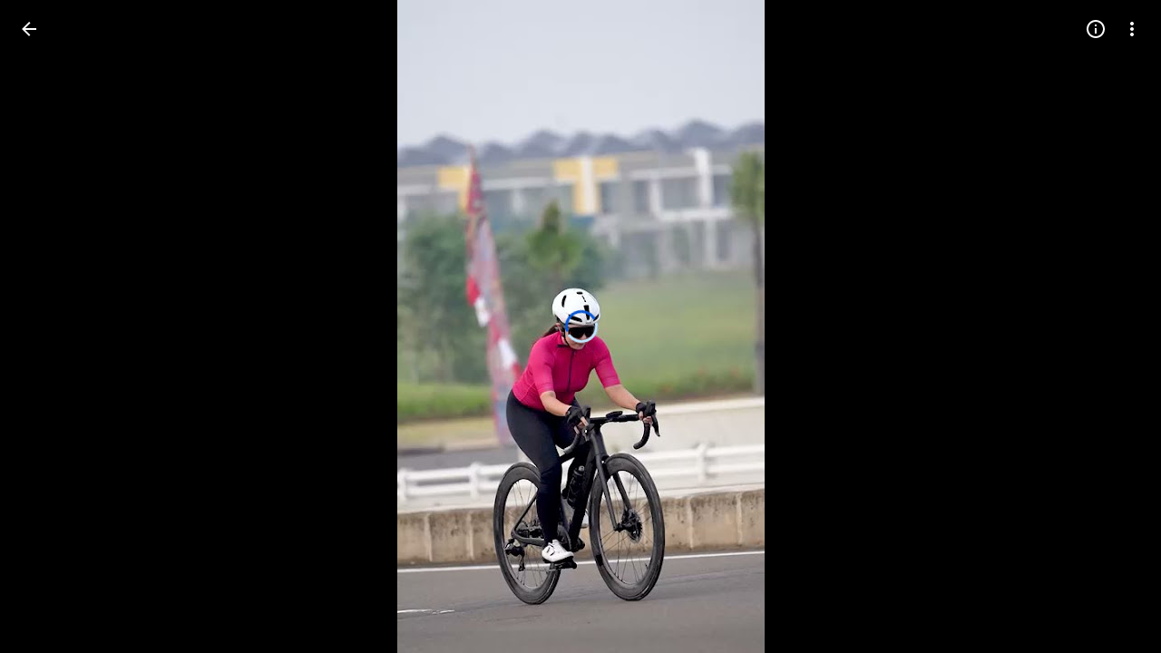

--- FILE ---
content_type: text/html; charset=utf-8
request_url: https://youtube.googleapis.com/embed/?autohide=1&ps=picasaweb&use_native_controls=0&enablecastapi=0&pipable=false&color=white&mute=false&aria_label=Google%20Photos%20Video%20Player&enablejsapi=1&origin=https%3A%2F%2Fphotos.google.com&widgetid=1&forigin=https%3A%2F%2Fphotos.google.com%2Fshare%2FAF1QipNkTUbSi6B5ph7tPeMSEKNAzTCuPgKApgJtA3-d6-OchBq3ESkP6N8cg77fB0uJPQ%2Fphoto%2FAF1QipPKHfMpOBooqrbd2RwvJjiAubh3h05OMah0HFvp%3Fkey%3DdEVmMlA3Q1g4Mi1zMTFoQW1ublBkRlFuT0d1dWFB&aoriginsup=1&vf=6
body_size: 43612
content:
<!DOCTYPE html><html lang="en" dir="ltr" data-cast-api-enabled="true"><head><meta name="viewport" content="width=device-width, initial-scale=1"><meta name="robots" content="noindex"><script nonce="-GPObRCwLCX_3R21iEvKTg">if ('undefined' == typeof Symbol || 'undefined' == typeof Symbol.iterator) {delete Array.prototype.entries;}</script><style name="www-roboto" nonce="0vlAPDrzSQHL6Bn61AU9eA">@font-face{font-family:'Roboto';font-style:normal;font-weight:400;font-stretch:100%;src:url(//fonts.gstatic.com/s/roboto/v48/KFO7CnqEu92Fr1ME7kSn66aGLdTylUAMa3GUBHMdazTgWw.woff2)format('woff2');unicode-range:U+0460-052F,U+1C80-1C8A,U+20B4,U+2DE0-2DFF,U+A640-A69F,U+FE2E-FE2F;}@font-face{font-family:'Roboto';font-style:normal;font-weight:400;font-stretch:100%;src:url(//fonts.gstatic.com/s/roboto/v48/KFO7CnqEu92Fr1ME7kSn66aGLdTylUAMa3iUBHMdazTgWw.woff2)format('woff2');unicode-range:U+0301,U+0400-045F,U+0490-0491,U+04B0-04B1,U+2116;}@font-face{font-family:'Roboto';font-style:normal;font-weight:400;font-stretch:100%;src:url(//fonts.gstatic.com/s/roboto/v48/KFO7CnqEu92Fr1ME7kSn66aGLdTylUAMa3CUBHMdazTgWw.woff2)format('woff2');unicode-range:U+1F00-1FFF;}@font-face{font-family:'Roboto';font-style:normal;font-weight:400;font-stretch:100%;src:url(//fonts.gstatic.com/s/roboto/v48/KFO7CnqEu92Fr1ME7kSn66aGLdTylUAMa3-UBHMdazTgWw.woff2)format('woff2');unicode-range:U+0370-0377,U+037A-037F,U+0384-038A,U+038C,U+038E-03A1,U+03A3-03FF;}@font-face{font-family:'Roboto';font-style:normal;font-weight:400;font-stretch:100%;src:url(//fonts.gstatic.com/s/roboto/v48/KFO7CnqEu92Fr1ME7kSn66aGLdTylUAMawCUBHMdazTgWw.woff2)format('woff2');unicode-range:U+0302-0303,U+0305,U+0307-0308,U+0310,U+0312,U+0315,U+031A,U+0326-0327,U+032C,U+032F-0330,U+0332-0333,U+0338,U+033A,U+0346,U+034D,U+0391-03A1,U+03A3-03A9,U+03B1-03C9,U+03D1,U+03D5-03D6,U+03F0-03F1,U+03F4-03F5,U+2016-2017,U+2034-2038,U+203C,U+2040,U+2043,U+2047,U+2050,U+2057,U+205F,U+2070-2071,U+2074-208E,U+2090-209C,U+20D0-20DC,U+20E1,U+20E5-20EF,U+2100-2112,U+2114-2115,U+2117-2121,U+2123-214F,U+2190,U+2192,U+2194-21AE,U+21B0-21E5,U+21F1-21F2,U+21F4-2211,U+2213-2214,U+2216-22FF,U+2308-230B,U+2310,U+2319,U+231C-2321,U+2336-237A,U+237C,U+2395,U+239B-23B7,U+23D0,U+23DC-23E1,U+2474-2475,U+25AF,U+25B3,U+25B7,U+25BD,U+25C1,U+25CA,U+25CC,U+25FB,U+266D-266F,U+27C0-27FF,U+2900-2AFF,U+2B0E-2B11,U+2B30-2B4C,U+2BFE,U+3030,U+FF5B,U+FF5D,U+1D400-1D7FF,U+1EE00-1EEFF;}@font-face{font-family:'Roboto';font-style:normal;font-weight:400;font-stretch:100%;src:url(//fonts.gstatic.com/s/roboto/v48/KFO7CnqEu92Fr1ME7kSn66aGLdTylUAMaxKUBHMdazTgWw.woff2)format('woff2');unicode-range:U+0001-000C,U+000E-001F,U+007F-009F,U+20DD-20E0,U+20E2-20E4,U+2150-218F,U+2190,U+2192,U+2194-2199,U+21AF,U+21E6-21F0,U+21F3,U+2218-2219,U+2299,U+22C4-22C6,U+2300-243F,U+2440-244A,U+2460-24FF,U+25A0-27BF,U+2800-28FF,U+2921-2922,U+2981,U+29BF,U+29EB,U+2B00-2BFF,U+4DC0-4DFF,U+FFF9-FFFB,U+10140-1018E,U+10190-1019C,U+101A0,U+101D0-101FD,U+102E0-102FB,U+10E60-10E7E,U+1D2C0-1D2D3,U+1D2E0-1D37F,U+1F000-1F0FF,U+1F100-1F1AD,U+1F1E6-1F1FF,U+1F30D-1F30F,U+1F315,U+1F31C,U+1F31E,U+1F320-1F32C,U+1F336,U+1F378,U+1F37D,U+1F382,U+1F393-1F39F,U+1F3A7-1F3A8,U+1F3AC-1F3AF,U+1F3C2,U+1F3C4-1F3C6,U+1F3CA-1F3CE,U+1F3D4-1F3E0,U+1F3ED,U+1F3F1-1F3F3,U+1F3F5-1F3F7,U+1F408,U+1F415,U+1F41F,U+1F426,U+1F43F,U+1F441-1F442,U+1F444,U+1F446-1F449,U+1F44C-1F44E,U+1F453,U+1F46A,U+1F47D,U+1F4A3,U+1F4B0,U+1F4B3,U+1F4B9,U+1F4BB,U+1F4BF,U+1F4C8-1F4CB,U+1F4D6,U+1F4DA,U+1F4DF,U+1F4E3-1F4E6,U+1F4EA-1F4ED,U+1F4F7,U+1F4F9-1F4FB,U+1F4FD-1F4FE,U+1F503,U+1F507-1F50B,U+1F50D,U+1F512-1F513,U+1F53E-1F54A,U+1F54F-1F5FA,U+1F610,U+1F650-1F67F,U+1F687,U+1F68D,U+1F691,U+1F694,U+1F698,U+1F6AD,U+1F6B2,U+1F6B9-1F6BA,U+1F6BC,U+1F6C6-1F6CF,U+1F6D3-1F6D7,U+1F6E0-1F6EA,U+1F6F0-1F6F3,U+1F6F7-1F6FC,U+1F700-1F7FF,U+1F800-1F80B,U+1F810-1F847,U+1F850-1F859,U+1F860-1F887,U+1F890-1F8AD,U+1F8B0-1F8BB,U+1F8C0-1F8C1,U+1F900-1F90B,U+1F93B,U+1F946,U+1F984,U+1F996,U+1F9E9,U+1FA00-1FA6F,U+1FA70-1FA7C,U+1FA80-1FA89,U+1FA8F-1FAC6,U+1FACE-1FADC,U+1FADF-1FAE9,U+1FAF0-1FAF8,U+1FB00-1FBFF;}@font-face{font-family:'Roboto';font-style:normal;font-weight:400;font-stretch:100%;src:url(//fonts.gstatic.com/s/roboto/v48/KFO7CnqEu92Fr1ME7kSn66aGLdTylUAMa3OUBHMdazTgWw.woff2)format('woff2');unicode-range:U+0102-0103,U+0110-0111,U+0128-0129,U+0168-0169,U+01A0-01A1,U+01AF-01B0,U+0300-0301,U+0303-0304,U+0308-0309,U+0323,U+0329,U+1EA0-1EF9,U+20AB;}@font-face{font-family:'Roboto';font-style:normal;font-weight:400;font-stretch:100%;src:url(//fonts.gstatic.com/s/roboto/v48/KFO7CnqEu92Fr1ME7kSn66aGLdTylUAMa3KUBHMdazTgWw.woff2)format('woff2');unicode-range:U+0100-02BA,U+02BD-02C5,U+02C7-02CC,U+02CE-02D7,U+02DD-02FF,U+0304,U+0308,U+0329,U+1D00-1DBF,U+1E00-1E9F,U+1EF2-1EFF,U+2020,U+20A0-20AB,U+20AD-20C0,U+2113,U+2C60-2C7F,U+A720-A7FF;}@font-face{font-family:'Roboto';font-style:normal;font-weight:400;font-stretch:100%;src:url(//fonts.gstatic.com/s/roboto/v48/KFO7CnqEu92Fr1ME7kSn66aGLdTylUAMa3yUBHMdazQ.woff2)format('woff2');unicode-range:U+0000-00FF,U+0131,U+0152-0153,U+02BB-02BC,U+02C6,U+02DA,U+02DC,U+0304,U+0308,U+0329,U+2000-206F,U+20AC,U+2122,U+2191,U+2193,U+2212,U+2215,U+FEFF,U+FFFD;}@font-face{font-family:'Roboto';font-style:normal;font-weight:500;font-stretch:100%;src:url(//fonts.gstatic.com/s/roboto/v48/KFO7CnqEu92Fr1ME7kSn66aGLdTylUAMa3GUBHMdazTgWw.woff2)format('woff2');unicode-range:U+0460-052F,U+1C80-1C8A,U+20B4,U+2DE0-2DFF,U+A640-A69F,U+FE2E-FE2F;}@font-face{font-family:'Roboto';font-style:normal;font-weight:500;font-stretch:100%;src:url(//fonts.gstatic.com/s/roboto/v48/KFO7CnqEu92Fr1ME7kSn66aGLdTylUAMa3iUBHMdazTgWw.woff2)format('woff2');unicode-range:U+0301,U+0400-045F,U+0490-0491,U+04B0-04B1,U+2116;}@font-face{font-family:'Roboto';font-style:normal;font-weight:500;font-stretch:100%;src:url(//fonts.gstatic.com/s/roboto/v48/KFO7CnqEu92Fr1ME7kSn66aGLdTylUAMa3CUBHMdazTgWw.woff2)format('woff2');unicode-range:U+1F00-1FFF;}@font-face{font-family:'Roboto';font-style:normal;font-weight:500;font-stretch:100%;src:url(//fonts.gstatic.com/s/roboto/v48/KFO7CnqEu92Fr1ME7kSn66aGLdTylUAMa3-UBHMdazTgWw.woff2)format('woff2');unicode-range:U+0370-0377,U+037A-037F,U+0384-038A,U+038C,U+038E-03A1,U+03A3-03FF;}@font-face{font-family:'Roboto';font-style:normal;font-weight:500;font-stretch:100%;src:url(//fonts.gstatic.com/s/roboto/v48/KFO7CnqEu92Fr1ME7kSn66aGLdTylUAMawCUBHMdazTgWw.woff2)format('woff2');unicode-range:U+0302-0303,U+0305,U+0307-0308,U+0310,U+0312,U+0315,U+031A,U+0326-0327,U+032C,U+032F-0330,U+0332-0333,U+0338,U+033A,U+0346,U+034D,U+0391-03A1,U+03A3-03A9,U+03B1-03C9,U+03D1,U+03D5-03D6,U+03F0-03F1,U+03F4-03F5,U+2016-2017,U+2034-2038,U+203C,U+2040,U+2043,U+2047,U+2050,U+2057,U+205F,U+2070-2071,U+2074-208E,U+2090-209C,U+20D0-20DC,U+20E1,U+20E5-20EF,U+2100-2112,U+2114-2115,U+2117-2121,U+2123-214F,U+2190,U+2192,U+2194-21AE,U+21B0-21E5,U+21F1-21F2,U+21F4-2211,U+2213-2214,U+2216-22FF,U+2308-230B,U+2310,U+2319,U+231C-2321,U+2336-237A,U+237C,U+2395,U+239B-23B7,U+23D0,U+23DC-23E1,U+2474-2475,U+25AF,U+25B3,U+25B7,U+25BD,U+25C1,U+25CA,U+25CC,U+25FB,U+266D-266F,U+27C0-27FF,U+2900-2AFF,U+2B0E-2B11,U+2B30-2B4C,U+2BFE,U+3030,U+FF5B,U+FF5D,U+1D400-1D7FF,U+1EE00-1EEFF;}@font-face{font-family:'Roboto';font-style:normal;font-weight:500;font-stretch:100%;src:url(//fonts.gstatic.com/s/roboto/v48/KFO7CnqEu92Fr1ME7kSn66aGLdTylUAMaxKUBHMdazTgWw.woff2)format('woff2');unicode-range:U+0001-000C,U+000E-001F,U+007F-009F,U+20DD-20E0,U+20E2-20E4,U+2150-218F,U+2190,U+2192,U+2194-2199,U+21AF,U+21E6-21F0,U+21F3,U+2218-2219,U+2299,U+22C4-22C6,U+2300-243F,U+2440-244A,U+2460-24FF,U+25A0-27BF,U+2800-28FF,U+2921-2922,U+2981,U+29BF,U+29EB,U+2B00-2BFF,U+4DC0-4DFF,U+FFF9-FFFB,U+10140-1018E,U+10190-1019C,U+101A0,U+101D0-101FD,U+102E0-102FB,U+10E60-10E7E,U+1D2C0-1D2D3,U+1D2E0-1D37F,U+1F000-1F0FF,U+1F100-1F1AD,U+1F1E6-1F1FF,U+1F30D-1F30F,U+1F315,U+1F31C,U+1F31E,U+1F320-1F32C,U+1F336,U+1F378,U+1F37D,U+1F382,U+1F393-1F39F,U+1F3A7-1F3A8,U+1F3AC-1F3AF,U+1F3C2,U+1F3C4-1F3C6,U+1F3CA-1F3CE,U+1F3D4-1F3E0,U+1F3ED,U+1F3F1-1F3F3,U+1F3F5-1F3F7,U+1F408,U+1F415,U+1F41F,U+1F426,U+1F43F,U+1F441-1F442,U+1F444,U+1F446-1F449,U+1F44C-1F44E,U+1F453,U+1F46A,U+1F47D,U+1F4A3,U+1F4B0,U+1F4B3,U+1F4B9,U+1F4BB,U+1F4BF,U+1F4C8-1F4CB,U+1F4D6,U+1F4DA,U+1F4DF,U+1F4E3-1F4E6,U+1F4EA-1F4ED,U+1F4F7,U+1F4F9-1F4FB,U+1F4FD-1F4FE,U+1F503,U+1F507-1F50B,U+1F50D,U+1F512-1F513,U+1F53E-1F54A,U+1F54F-1F5FA,U+1F610,U+1F650-1F67F,U+1F687,U+1F68D,U+1F691,U+1F694,U+1F698,U+1F6AD,U+1F6B2,U+1F6B9-1F6BA,U+1F6BC,U+1F6C6-1F6CF,U+1F6D3-1F6D7,U+1F6E0-1F6EA,U+1F6F0-1F6F3,U+1F6F7-1F6FC,U+1F700-1F7FF,U+1F800-1F80B,U+1F810-1F847,U+1F850-1F859,U+1F860-1F887,U+1F890-1F8AD,U+1F8B0-1F8BB,U+1F8C0-1F8C1,U+1F900-1F90B,U+1F93B,U+1F946,U+1F984,U+1F996,U+1F9E9,U+1FA00-1FA6F,U+1FA70-1FA7C,U+1FA80-1FA89,U+1FA8F-1FAC6,U+1FACE-1FADC,U+1FADF-1FAE9,U+1FAF0-1FAF8,U+1FB00-1FBFF;}@font-face{font-family:'Roboto';font-style:normal;font-weight:500;font-stretch:100%;src:url(//fonts.gstatic.com/s/roboto/v48/KFO7CnqEu92Fr1ME7kSn66aGLdTylUAMa3OUBHMdazTgWw.woff2)format('woff2');unicode-range:U+0102-0103,U+0110-0111,U+0128-0129,U+0168-0169,U+01A0-01A1,U+01AF-01B0,U+0300-0301,U+0303-0304,U+0308-0309,U+0323,U+0329,U+1EA0-1EF9,U+20AB;}@font-face{font-family:'Roboto';font-style:normal;font-weight:500;font-stretch:100%;src:url(//fonts.gstatic.com/s/roboto/v48/KFO7CnqEu92Fr1ME7kSn66aGLdTylUAMa3KUBHMdazTgWw.woff2)format('woff2');unicode-range:U+0100-02BA,U+02BD-02C5,U+02C7-02CC,U+02CE-02D7,U+02DD-02FF,U+0304,U+0308,U+0329,U+1D00-1DBF,U+1E00-1E9F,U+1EF2-1EFF,U+2020,U+20A0-20AB,U+20AD-20C0,U+2113,U+2C60-2C7F,U+A720-A7FF;}@font-face{font-family:'Roboto';font-style:normal;font-weight:500;font-stretch:100%;src:url(//fonts.gstatic.com/s/roboto/v48/KFO7CnqEu92Fr1ME7kSn66aGLdTylUAMa3yUBHMdazQ.woff2)format('woff2');unicode-range:U+0000-00FF,U+0131,U+0152-0153,U+02BB-02BC,U+02C6,U+02DA,U+02DC,U+0304,U+0308,U+0329,U+2000-206F,U+20AC,U+2122,U+2191,U+2193,U+2212,U+2215,U+FEFF,U+FFFD;}</style><script name="www-roboto" nonce="-GPObRCwLCX_3R21iEvKTg">if (document.fonts && document.fonts.load) {document.fonts.load("400 10pt Roboto", "E"); document.fonts.load("500 10pt Roboto", "E");}</script><link rel="stylesheet" href="/s/player/b95b0e7a/www-player.css" name="www-player" nonce="0vlAPDrzSQHL6Bn61AU9eA"><style nonce="0vlAPDrzSQHL6Bn61AU9eA">html {overflow: hidden;}body {font: 12px Roboto, Arial, sans-serif; background-color: #000; color: #fff; height: 100%; width: 100%; overflow: hidden; position: absolute; margin: 0; padding: 0;}#player {width: 100%; height: 100%;}h1 {text-align: center; color: #fff;}h3 {margin-top: 6px; margin-bottom: 3px;}.player-unavailable {position: absolute; top: 0; left: 0; right: 0; bottom: 0; padding: 25px; font-size: 13px; background: url(/img/meh7.png) 50% 65% no-repeat;}.player-unavailable .message {text-align: left; margin: 0 -5px 15px; padding: 0 5px 14px; border-bottom: 1px solid #888; font-size: 19px; font-weight: normal;}.player-unavailable a {color: #167ac6; text-decoration: none;}</style><script nonce="-GPObRCwLCX_3R21iEvKTg">var ytcsi={gt:function(n){n=(n||"")+"data_";return ytcsi[n]||(ytcsi[n]={tick:{},info:{},gel:{preLoggedGelInfos:[]}})},now:window.performance&&window.performance.timing&&window.performance.now&&window.performance.timing.navigationStart?function(){return window.performance.timing.navigationStart+window.performance.now()}:function(){return(new Date).getTime()},tick:function(l,t,n){var ticks=ytcsi.gt(n).tick;var v=t||ytcsi.now();if(ticks[l]){ticks["_"+l]=ticks["_"+l]||[ticks[l]];ticks["_"+l].push(v)}ticks[l]=
v},info:function(k,v,n){ytcsi.gt(n).info[k]=v},infoGel:function(p,n){ytcsi.gt(n).gel.preLoggedGelInfos.push(p)},setStart:function(t,n){ytcsi.tick("_start",t,n)}};
(function(w,d){function isGecko(){if(!w.navigator)return false;try{if(w.navigator.userAgentData&&w.navigator.userAgentData.brands&&w.navigator.userAgentData.brands.length){var brands=w.navigator.userAgentData.brands;var i=0;for(;i<brands.length;i++)if(brands[i]&&brands[i].brand==="Firefox")return true;return false}}catch(e){setTimeout(function(){throw e;})}if(!w.navigator.userAgent)return false;var ua=w.navigator.userAgent;return ua.indexOf("Gecko")>0&&ua.toLowerCase().indexOf("webkit")<0&&ua.indexOf("Edge")<
0&&ua.indexOf("Trident")<0&&ua.indexOf("MSIE")<0}ytcsi.setStart(w.performance?w.performance.timing.responseStart:null);var isPrerender=(d.visibilityState||d.webkitVisibilityState)=="prerender";var vName=!d.visibilityState&&d.webkitVisibilityState?"webkitvisibilitychange":"visibilitychange";if(isPrerender){var startTick=function(){ytcsi.setStart();d.removeEventListener(vName,startTick)};d.addEventListener(vName,startTick,false)}if(d.addEventListener)d.addEventListener(vName,function(){ytcsi.tick("vc")},
false);if(isGecko()){var isHidden=(d.visibilityState||d.webkitVisibilityState)=="hidden";if(isHidden)ytcsi.tick("vc")}var slt=function(el,t){setTimeout(function(){var n=ytcsi.now();el.loadTime=n;if(el.slt)el.slt()},t)};w.__ytRIL=function(el){if(!el.getAttribute("data-thumb"))if(w.requestAnimationFrame)w.requestAnimationFrame(function(){slt(el,0)});else slt(el,16)}})(window,document);
</script><script nonce="-GPObRCwLCX_3R21iEvKTg">var ytcfg={d:function(){return window.yt&&yt.config_||ytcfg.data_||(ytcfg.data_={})},get:function(k,o){return k in ytcfg.d()?ytcfg.d()[k]:o},set:function(){var a=arguments;if(a.length>1)ytcfg.d()[a[0]]=a[1];else{var k;for(k in a[0])ytcfg.d()[k]=a[0][k]}}};
ytcfg.set({"CLIENT_CANARY_STATE":"none","DEVICE":"cbr\u003dChrome\u0026cbrand\u003dapple\u0026cbrver\u003d131.0.0.0\u0026ceng\u003dWebKit\u0026cengver\u003d537.36\u0026cos\u003dMacintosh\u0026cosver\u003d10_15_7\u0026cplatform\u003dDESKTOP","EVENT_ID":"QzxwaaPiB5Xh_tcP9s-Q-Ak","EXPERIMENT_FLAGS":{"ab_det_apm":true,"ab_det_el_h":true,"ab_det_em_inj":true,"ab_fk_sk_cl":true,"ab_l_sig_st":true,"ab_l_sig_st_e":true,"action_companion_center_align_description":true,"allow_skip_networkless":true,"always_send_and_write":true,"att_web_record_metrics":true,"attmusi":true,"c3_enable_button_impression_logging":true,"c3_watch_page_component":true,"cancel_pending_navs":true,"clean_up_manual_attribution_header":true,"config_age_report_killswitch":true,"cow_optimize_idom_compat":true,"csi_config_handling_infra":true,"csi_on_gel":true,"delhi_mweb_colorful_sd":true,"delhi_mweb_colorful_sd_v2":true,"deprecate_csi_has_info":true,"deprecate_pair_servlet_enabled":true,"desktop_sparkles_light_cta_button":true,"disable_cached_masthead_data":true,"disable_child_node_auto_formatted_strings":true,"disable_enf_isd":true,"disable_log_to_visitor_layer":true,"disable_pacf_logging_for_memory_limited_tv":true,"embeds_enable_eid_enforcement_for_youtube":true,"embeds_enable_info_panel_dismissal":true,"embeds_enable_pfp_always_unbranded":true,"embeds_muted_autoplay_sound_fix":true,"embeds_serve_es6_client":true,"embeds_web_nwl_disable_nocookie":true,"embeds_web_updated_shorts_definition_fix":true,"enable_active_view_display_ad_renderer_web_home":true,"enable_ad_disclosure_banner_a11y_fix":true,"enable_chips_shelf_view_model_fully_reactive":true,"enable_client_creator_goal_ticker_bar_revamp":true,"enable_client_only_wiz_direct_reactions":true,"enable_client_sli_logging":true,"enable_client_streamz_web":true,"enable_client_ve_spec":true,"enable_cloud_save_error_popup_after_retry":true,"enable_cookie_reissue_iframe":true,"enable_dai_sdf_h5_preroll":true,"enable_datasync_id_header_in_web_vss_pings":true,"enable_default_mono_cta_migration_web_client":true,"enable_dma_post_enforcement":true,"enable_docked_chat_messages":true,"enable_drop_shadow_experiment":true,"enable_entity_store_from_dependency_injection":true,"enable_inline_muted_playback_on_web_search":true,"enable_inline_muted_playback_on_web_search_for_vdc":true,"enable_inline_muted_playback_on_web_search_for_vdcb":true,"enable_is_mini_app_page_active_bugfix":true,"enable_live_overlay_feed_in_live_chat":true,"enable_logging_first_user_action_after_game_ready":true,"enable_ltc_param_fetch_from_innertube":true,"enable_masthead_mweb_padding_fix":true,"enable_menu_renderer_button_in_mweb_hclr":true,"enable_mini_app_command_handler_mweb_fix":true,"enable_mini_app_iframe_loaded_logging":true,"enable_mini_guide_downloads_item":true,"enable_mixed_direction_formatted_strings":true,"enable_mweb_livestream_ui_update":true,"enable_mweb_new_caption_language_picker":true,"enable_names_handles_account_switcher":true,"enable_network_request_logging_on_game_events":true,"enable_new_paid_product_placement":true,"enable_obtaining_ppn_query_param":true,"enable_open_in_new_tab_icon_for_short_dr_for_desktop_search":true,"enable_open_yt_content":true,"enable_origin_query_parameter_bugfix":true,"enable_pause_ads_on_ytv_html5":true,"enable_payments_purchase_manager":true,"enable_pdp_icon_prefetch":true,"enable_pl_r_si_fa":true,"enable_place_pivot_url":true,"enable_playable_a11y_label_with_badge_text":true,"enable_pv_screen_modern_text":true,"enable_removing_navbar_title_on_hashtag_page_mweb":true,"enable_resetting_scroll_position_on_flow_change":true,"enable_rta_manager":true,"enable_sdf_companion_h5":true,"enable_sdf_dai_h5_midroll":true,"enable_sdf_h5_endemic_mid_post_roll":true,"enable_sdf_on_h5_unplugged_vod_midroll":true,"enable_sdf_shorts_player_bytes_h5":true,"enable_sdk_performance_network_logging":true,"enable_sending_unwrapped_game_audio_as_serialized_metadata":true,"enable_sfv_effect_pivot_url":true,"enable_shorts_new_carousel":true,"enable_skip_ad_guidance_prompt":true,"enable_skippable_ads_for_unplugged_ad_pod":true,"enable_smearing_expansion_dai":true,"enable_third_party_info":true,"enable_time_out_messages":true,"enable_timeline_view_modern_transcript_fe":true,"enable_video_display_compact_button_group_for_desktop_search":true,"enable_watch_next_pause_autoplay_lact":true,"enable_web_home_top_landscape_image_layout_level_click":true,"enable_web_tiered_gel":true,"enable_window_constrained_buy_flow_dialog":true,"enable_wiz_queue_effect_and_on_init_initial_runs":true,"enable_ypc_spinners":true,"enable_yt_ata_iframe_authuser":true,"export_networkless_options":true,"export_player_version_to_ytconfig":true,"fill_single_video_with_notify_to_lasr":true,"fix_ad_miniplayer_controls_rendering":true,"fix_ads_tracking_for_swf_config_deprecation_mweb":true,"h5_companion_enable_adcpn_macro_substitution_for_click_pings":true,"h5_inplayer_enable_adcpn_macro_substitution_for_click_pings":true,"h5_reset_cache_and_filter_before_update_masthead":true,"hide_channel_creation_title_for_mweb":true,"high_ccv_client_side_caching_h5":true,"html5_log_trigger_events_with_debug_data":true,"html5_ssdai_enable_media_end_cue_range":true,"il_attach_cache_limit":true,"il_use_view_model_logging_context":true,"is_browser_support_for_webcam_streaming":true,"json_condensed_response":true,"kev_adb_pg":true,"kevlar_gel_error_routing":true,"kevlar_watch_cinematics":true,"live_chat_enable_controller_extraction":true,"live_chat_enable_rta_manager":true,"live_chat_increased_min_height":true,"log_click_with_layer_from_element_in_command_handler":true,"log_errors_through_nwl_on_retry":true,"mdx_enable_privacy_disclosure_ui":true,"mdx_load_cast_api_bootstrap_script":true,"medium_progress_bar_modification":true,"migrate_remaining_web_ad_badges_to_innertube":true,"mobile_account_menu_refresh":true,"mweb_a11y_enable_player_controls_invisible_toggle":true,"mweb_account_linking_noapp":true,"mweb_after_render_to_scheduler":true,"mweb_allow_modern_search_suggest_behavior":true,"mweb_animated_actions":true,"mweb_app_upsell_button_direct_to_app":true,"mweb_big_progress_bar":true,"mweb_c3_disable_carve_out":true,"mweb_c3_disable_carve_out_keep_external_links":true,"mweb_c3_enable_adaptive_signals":true,"mweb_c3_endscreen":true,"mweb_c3_endscreen_v2":true,"mweb_c3_library_page_enable_recent_shelf":true,"mweb_c3_remove_web_navigation_endpoint_data":true,"mweb_c3_use_canonical_from_player_response":true,"mweb_cinematic_watch":true,"mweb_command_handler":true,"mweb_delay_watch_initial_data":true,"mweb_disable_searchbar_scroll":true,"mweb_enable_fine_scrubbing_for_recs":true,"mweb_enable_keto_batch_player_fullscreen":true,"mweb_enable_keto_batch_player_progress_bar":true,"mweb_enable_keto_batch_player_tooltips":true,"mweb_enable_lockup_view_model_for_ucp":true,"mweb_enable_more_drawer":true,"mweb_enable_optional_fullscreen_landscape_locking":true,"mweb_enable_overlay_touch_manager":true,"mweb_enable_premium_carve_out_fix":true,"mweb_enable_refresh_detection":true,"mweb_enable_search_imp":true,"mweb_enable_sequence_signal":true,"mweb_enable_shorts_pivot_button":true,"mweb_enable_shorts_video_preload":true,"mweb_enable_skippables_on_jio_phone":true,"mweb_enable_storyboards":true,"mweb_enable_two_line_title_on_shorts":true,"mweb_enable_varispeed_controller":true,"mweb_enable_warm_channel_requests":true,"mweb_enable_watch_feed_infinite_scroll":true,"mweb_enable_wrapped_unplugged_pause_membership_dialog_renderer":true,"mweb_filter_video_format_in_webfe":true,"mweb_fix_livestream_seeking":true,"mweb_fix_monitor_visibility_after_render":true,"mweb_fix_section_list_continuation_item_renderers":true,"mweb_force_ios_fallback_to_native_control":true,"mweb_fp_auto_fullscreen":true,"mweb_fullscreen_controls":true,"mweb_fullscreen_controls_action_buttons":true,"mweb_fullscreen_watch_system":true,"mweb_home_reactive_shorts":true,"mweb_innertube_search_command":true,"mweb_kaios_enable_autoplay_switch_view_model":true,"mweb_lang_in_html":true,"mweb_like_button_synced_with_entities":true,"mweb_logo_use_home_page_ve":true,"mweb_module_decoration":true,"mweb_native_control_in_faux_fullscreen_shared":true,"mweb_panel_container_inert":true,"mweb_player_control_on_hover":true,"mweb_player_delhi_dtts":true,"mweb_player_settings_use_bottom_sheet":true,"mweb_player_show_previous_next_buttons_in_playlist":true,"mweb_player_skip_no_op_state_changes":true,"mweb_player_user_select_none":true,"mweb_playlist_engagement_panel":true,"mweb_progress_bar_seek_on_mouse_click":true,"mweb_pull_2_full":true,"mweb_pull_2_full_enable_touch_handlers":true,"mweb_schedule_warm_watch_response":true,"mweb_searchbox_legacy_navigation":true,"mweb_see_fewer_shorts":true,"mweb_sheets_ui_refresh":true,"mweb_shorts_comments_panel_id_change":true,"mweb_shorts_early_continuation":true,"mweb_show_ios_smart_banner":true,"mweb_use_server_url_on_startup":true,"mweb_watch_captions_enable_auto_translate":true,"mweb_watch_captions_set_default_size":true,"mweb_watch_stop_scheduler_on_player_response":true,"mweb_watchfeed_big_thumbnails":true,"mweb_yt_searchbox":true,"networkless_logging":true,"no_client_ve_attach_unless_shown":true,"nwl_send_from_memory_when_online":true,"pageid_as_header_web":true,"playback_settings_use_switch_menu":true,"player_controls_autonav_fix":true,"player_controls_skip_double_signal_update":true,"polymer_bad_build_labels":true,"polymer_verifiy_app_state":true,"qoe_send_and_write":true,"remove_chevron_from_ad_disclosure_banner_h5":true,"remove_masthead_channel_banner_on_refresh":true,"remove_slot_id_exited_trigger_for_dai_in_player_slot_expire":true,"replace_client_url_parsing_with_server_signal":true,"service_worker_enabled":true,"service_worker_push_enabled":true,"service_worker_push_home_page_prompt":true,"service_worker_push_watch_page_prompt":true,"shell_load_gcf":true,"shorten_initial_gel_batch_timeout":true,"should_use_yt_voice_endpoint_in_kaios":true,"skip_invalid_ytcsi_ticks":true,"skip_setting_info_in_csi_data_object":true,"smarter_ve_dedupping":true,"speedmaster_no_seek":true,"start_client_gcf_mweb":true,"stop_handling_click_for_non_rendering_overlay_layout":true,"suppress_error_204_logging":true,"synced_panel_scrolling_controller":true,"use_event_time_ms_header":true,"use_fifo_for_networkless":true,"use_player_abuse_bg_library":true,"use_request_time_ms_header":true,"use_session_based_sampling":true,"use_thumbnail_overlay_time_status_renderer_for_live_badge":true,"use_ts_visibilitylogger":true,"vss_final_ping_send_and_write":true,"vss_playback_use_send_and_write":true,"web_adaptive_repeat_ase":true,"web_always_load_chat_support":true,"web_animated_like":true,"web_api_url":true,"web_attributed_string_deep_equal_bugfix":true,"web_autonav_allow_off_by_default":true,"web_button_vm_refactor_disabled":true,"web_c3_log_app_init_finish":true,"web_csi_action_sampling_enabled":true,"web_dedupe_ve_grafting":true,"web_disable_backdrop_filter":true,"web_enable_ab_rsp_cl":true,"web_enable_course_icon_update":true,"web_enable_error_204":true,"web_enable_horizontal_video_attributes_section":true,"web_fix_segmented_like_dislike_undefined":true,"web_gcf_hashes_innertube":true,"web_gel_timeout_cap":true,"web_metadata_carousel_elref_bugfix":true,"web_parent_target_for_sheets":true,"web_persist_server_autonav_state_on_client":true,"web_playback_associated_log_ctt":true,"web_playback_associated_ve":true,"web_prefetch_preload_video":true,"web_progress_bar_draggable":true,"web_resizable_advertiser_banner_on_masthead_safari_fix":true,"web_scheduler_auto_init":true,"web_shorts_just_watched_on_channel_and_pivot_study":true,"web_shorts_just_watched_overlay":true,"web_shorts_pivot_button_view_model_reactive":true,"web_update_panel_visibility_logging_fix":true,"web_video_attribute_view_model_a11y_fix":true,"web_watch_controls_state_signals":true,"web_wiz_attributed_string":true,"web_yt_config_context":true,"webfe_mweb_watch_microdata":true,"webfe_watch_shorts_canonical_url_fix":true,"webpo_exit_on_net_err":true,"wiz_diff_overwritable":true,"wiz_memoize_stamper_items":true,"woffle_used_state_report":true,"wpo_gel_strz":true,"ytcp_paper_tooltip_use_scoped_owner_root":true,"ytidb_clear_embedded_player":true,"H5_async_logging_delay_ms":30000.0,"attention_logging_scroll_throttle":500.0,"autoplay_pause_by_lact_sampling_fraction":0.0,"cinematic_watch_effect_opacity":0.4,"log_window_onerror_fraction":0.1,"speedmaster_playback_rate":2.0,"tv_pacf_logging_sample_rate":0.01,"web_attention_logging_scroll_throttle":500.0,"web_load_prediction_threshold":0.1,"web_navigation_prediction_threshold":0.1,"web_pbj_log_warning_rate":0.0,"web_system_health_fraction":0.01,"ytidb_transaction_ended_event_rate_limit":0.02,"active_time_update_interval_ms":10000,"att_init_delay":500,"autoplay_pause_by_lact_sec":0,"botguard_async_snapshot_timeout_ms":3000,"check_navigator_accuracy_timeout_ms":0,"cinematic_watch_css_filter_blur_strength":40,"cinematic_watch_fade_out_duration":500,"close_webview_delay_ms":100,"cloud_save_game_data_rate_limit_ms":3000,"compression_disable_point":10,"custom_active_view_tos_timeout_ms":3600000,"embeds_widget_poll_interval_ms":0,"gel_min_batch_size":3,"gel_queue_timeout_max_ms":60000,"get_async_timeout_ms":60000,"hide_cta_for_home_web_video_ads_animate_in_time":2,"html5_byterate_soft_cap":0,"initial_gel_batch_timeout":2000,"max_body_size_to_compress":500000,"max_prefetch_window_sec_for_livestream_optimization":10,"min_prefetch_offset_sec_for_livestream_optimization":20,"mini_app_container_iframe_src_update_delay_ms":0,"multiple_preview_news_duration_time":11000,"mweb_c3_toast_duration_ms":5000,"mweb_deep_link_fallback_timeout_ms":10000,"mweb_delay_response_received_actions":100,"mweb_fp_dpad_rate_limit_ms":0,"mweb_fp_dpad_watch_title_clamp_lines":0,"mweb_history_manager_cache_size":100,"mweb_ios_fullscreen_playback_transition_delay_ms":500,"mweb_ios_fullscreen_system_pause_epilson_ms":0,"mweb_override_response_store_expiration_ms":0,"mweb_shorts_early_continuation_trigger_threshold":4,"mweb_w2w_max_age_seconds":0,"mweb_watch_captions_default_size":2,"neon_dark_launch_gradient_count":0,"network_polling_interval":30000,"play_click_interval_ms":30000,"play_ping_interval_ms":10000,"prefetch_comments_ms_after_video":0,"send_config_hash_timer":0,"service_worker_push_logged_out_prompt_watches":-1,"service_worker_push_prompt_cap":-1,"service_worker_push_prompt_delay_microseconds":3888000000000,"show_mini_app_ad_frequency_cap_ms":300000,"slow_compressions_before_abandon_count":4,"speedmaster_cancellation_movement_dp":10,"speedmaster_touch_activation_ms":500,"web_attention_logging_throttle":500,"web_foreground_heartbeat_interval_ms":28000,"web_gel_debounce_ms":10000,"web_logging_max_batch":100,"web_max_tracing_events":50,"web_tracing_session_replay":0,"wil_icon_max_concurrent_fetches":9999,"ytidb_remake_db_retries":3,"ytidb_reopen_db_retries":3,"WebClientReleaseProcessCritical__youtube_embeds_client_version_override":"","WebClientReleaseProcessCritical__youtube_embeds_web_client_version_override":"","WebClientReleaseProcessCritical__youtube_mweb_client_version_override":"","debug_forced_internalcountrycode":"","embeds_web_synth_ch_headers_banned_urls_regex":"","enable_web_media_service":"DISABLED","il_payload_scraping":"","live_chat_unicode_emoji_json_url":"https://www.gstatic.com/youtube/img/emojis/emojis-svg-9.json","mweb_deep_link_feature_tag_suffix":"11268432","mweb_enable_shorts_innertube_player_prefetch_trigger":"NONE","mweb_fp_dpad":"home,search,browse,channel,create_channel,experiments,settings,trending,oops,404,paid_memberships,sponsorship,premium,shorts","mweb_fp_dpad_linear_navigation":"","mweb_fp_dpad_linear_navigation_visitor":"","mweb_fp_dpad_visitor":"","mweb_preload_video_by_player_vars":"","mweb_sign_in_button_style":"STYLE_SUGGESTIVE_AVATAR","place_pivot_triggering_container_alternate":"","place_pivot_triggering_counterfactual_container_alternate":"","search_ui_mweb_searchbar_restyle":"DEFAULT","service_worker_push_force_notification_prompt_tag":"1","service_worker_scope":"/","suggest_exp_str":"","web_client_version_override":"","kevlar_command_handler_command_banlist":[],"mini_app_ids_without_game_ready":["UgkxHHtsak1SC8mRGHMZewc4HzeAY3yhPPmJ","Ugkx7OgzFqE6z_5Mtf4YsotGfQNII1DF_RBm"],"web_op_signal_type_banlist":[],"web_tracing_enabled_spans":["event","command"]},"GAPI_HINT_PARAMS":"m;/_/scs/abc-static/_/js/k\u003dgapi.gapi.en.FZb77tO2YW4.O/d\u003d1/rs\u003dAHpOoo8lqavmo6ayfVxZovyDiP6g3TOVSQ/m\u003d__features__","GAPI_HOST":"https://apis.google.com","GAPI_LOCALE":"en_US","GL":"US","HL":"en","HTML_DIR":"ltr","HTML_LANG":"en","INNERTUBE_API_KEY":"AIzaSyAO_FJ2SlqU8Q4STEHLGCilw_Y9_11qcW8","INNERTUBE_API_VERSION":"v1","INNERTUBE_CLIENT_NAME":"WEB_EMBEDDED_PLAYER","INNERTUBE_CLIENT_VERSION":"1.20260111.00.00","INNERTUBE_CONTEXT":{"client":{"hl":"en","gl":"US","remoteHost":"3.138.37.199","deviceMake":"Apple","deviceModel":"","visitorData":"Cgt5T05MODRhVFNxayjD-MDLBjIKCgJVUxIEGgAgbA%3D%3D","userAgent":"Mozilla/5.0 (Macintosh; Intel Mac OS X 10_15_7) AppleWebKit/537.36 (KHTML, like Gecko) Chrome/131.0.0.0 Safari/537.36; ClaudeBot/1.0; +claudebot@anthropic.com),gzip(gfe)","clientName":"WEB_EMBEDDED_PLAYER","clientVersion":"1.20260111.00.00","osName":"Macintosh","osVersion":"10_15_7","originalUrl":"https://youtube.googleapis.com/embed?autohide\u003d1\u0026ps\u003dpicasaweb\u0026use_native_controls\u003d0\u0026enablecastapi\u003d0\u0026pipable\u003dfalse\u0026color\u003dwhite\u0026mute\u003dfalse\u0026aria_label\u003dGoogle+Photos+Video+Player\u0026enablejsapi\u003d1\u0026origin\u003dhttps%3A%2F%2Fphotos.google.com\u0026widgetid\u003d1\u0026forigin\u003dhttps%3A%2F%2Fphotos.google.com%2Fshare%2FAF1QipNkTUbSi6B5ph7tPeMSEKNAzTCuPgKApgJtA3-d6-OchBq3ESkP6N8cg77fB0uJPQ%2Fphoto%2FAF1QipPKHfMpOBooqrbd2RwvJjiAubh3h05OMah0HFvp%3Fkey%3DdEVmMlA3Q1g4Mi1zMTFoQW1ublBkRlFuT0d1dWFB\u0026aoriginsup\u003d1\u0026vf\u003d6","platform":"DESKTOP","clientFormFactor":"UNKNOWN_FORM_FACTOR","configInfo":{"appInstallData":"[base64]"},"browserName":"Chrome","browserVersion":"131.0.0.0","acceptHeader":"text/html,application/xhtml+xml,application/xml;q\u003d0.9,image/webp,image/apng,*/*;q\u003d0.8,application/signed-exchange;v\u003db3;q\u003d0.9","deviceExperimentId":"ChxOelU1TnpZek9EZ3pNVGszTVRjMk9UUXpPQT09EMP4wMsGGMP4wMsG","rolloutToken":"CPGB3ZGl663dXxDEmJ2czZuSAxjEmJ2czZuSAw%3D%3D"},"user":{"lockedSafetyMode":false},"request":{"useSsl":true},"clickTracking":{"clickTrackingParams":"IhMI44+dnM2bkgMVlbD/BB32JwSf"}},"INNERTUBE_CONTEXT_CLIENT_NAME":56,"INNERTUBE_CONTEXT_CLIENT_VERSION":"1.20260111.00.00","INNERTUBE_CONTEXT_GL":"US","INNERTUBE_CONTEXT_HL":"en","LATEST_ECATCHER_SERVICE_TRACKING_PARAMS":{"client.name":"WEB_EMBEDDED_PLAYER","client.jsfeat":"2021"},"LOGGED_IN":false,"PAGE_BUILD_LABEL":"youtube.player.web_20260111_00_RC00","PAGE_CL":852306146,"SERVER_NAME":"WebFE","VISITOR_DATA":"Cgt5T05MODRhVFNxayjD-MDLBjIKCgJVUxIEGgAgbA%3D%3D","WEB_PLAYER_CONTEXT_CONFIGS":{"WEB_PLAYER_CONTEXT_CONFIG_ID_EMBEDDED_PLAYER":{"rootElementId":"movie_player","jsUrl":"/s/player/b95b0e7a/house_brand_player.vflset/en_US/base.js","cssUrl":"/s/player/b95b0e7a/www-player.css","contextId":"WEB_PLAYER_CONTEXT_CONFIG_ID_EMBEDDED_PLAYER","eventLabel":"embedded","contentRegion":"US","hl":"en_US","hostLanguage":"en","playerStyle":"picasaweb","innertubeApiKey":"AIzaSyAO_FJ2SlqU8Q4STEHLGCilw_Y9_11qcW8","innertubeApiVersion":"v1","innertubeContextClientVersion":"1.20260111.00.00","device":{"brand":"apple","model":"","browser":"Chrome","browserVersion":"131.0.0.0","os":"Macintosh","osVersion":"10_15_7","platform":"DESKTOP","interfaceName":"WEB_EMBEDDED_PLAYER","interfaceVersion":"1.20260111.00.00"},"serializedExperimentIds":"24004644,51010235,51063643,51098299,51204329,51222973,51340662,51349914,51353393,51366423,51389629,51404808,51404810,51458177,51484222,51490331,51500051,51505436,51530495,51534669,51550531,51560386,51565115,51566373,51578632,51583568,51583821,51585555,51586118,51605258,51605395,51609829,51611457,51615067,51619500,51620866,51621065,51622845,51624035,51626155,51632249,51637029,51638932,51648336,51654965,51656216,51666850,51672162,51681662,51683502,51684301,51684306,51691589,51693511,51696107,51696619,51697032,51700777,51704637,51705183,51707077,51709243,51711227,51711298,51712601,51713237,51714463,51717474,51719410,51719628,51729218,51735452,51737134,51738919,51739993,51741220,51742829,51742876,51743156,51744563","serializedExperimentFlags":"H5_async_logging_delay_ms\u003d30000.0\u0026PlayerWeb__h5_enable_advisory_rating_restrictions\u003dtrue\u0026a11y_h5_associate_survey_question\u003dtrue\u0026ab_det_apm\u003dtrue\u0026ab_det_el_h\u003dtrue\u0026ab_det_em_inj\u003dtrue\u0026ab_fk_sk_cl\u003dtrue\u0026ab_l_sig_st\u003dtrue\u0026ab_l_sig_st_e\u003dtrue\u0026action_companion_center_align_description\u003dtrue\u0026ad_pod_disable_companion_persist_ads_quality\u003dtrue\u0026add_stmp_logs_for_voice_boost\u003dtrue\u0026allow_autohide_on_paused_videos\u003dtrue\u0026allow_drm_override\u003dtrue\u0026allow_live_autoplay\u003dtrue\u0026allow_poltergust_autoplay\u003dtrue\u0026allow_skip_networkless\u003dtrue\u0026allow_vp9_1080p_mq_enc\u003dtrue\u0026always_cache_redirect_endpoint\u003dtrue\u0026always_send_and_write\u003dtrue\u0026annotation_module_vast_cards_load_logging_fraction\u003d0.0\u0026assign_drm_family_by_format\u003dtrue\u0026att_web_record_metrics\u003dtrue\u0026attention_logging_scroll_throttle\u003d500.0\u0026attmusi\u003dtrue\u0026autoplay_time\u003d10000\u0026autoplay_time_for_fullscreen\u003d-1\u0026autoplay_time_for_music_content\u003d-1\u0026bg_vm_reinit_threshold\u003d7200000\u0026blocked_packages_for_sps\u003d[]\u0026botguard_async_snapshot_timeout_ms\u003d3000\u0026captions_url_add_ei\u003dtrue\u0026check_navigator_accuracy_timeout_ms\u003d0\u0026clean_up_manual_attribution_header\u003dtrue\u0026compression_disable_point\u003d10\u0026cow_optimize_idom_compat\u003dtrue\u0026csi_config_handling_infra\u003dtrue\u0026csi_on_gel\u003dtrue\u0026custom_active_view_tos_timeout_ms\u003d3600000\u0026dash_manifest_version\u003d5\u0026debug_bandaid_hostname\u003d\u0026debug_bandaid_port\u003d0\u0026debug_sherlog_username\u003d\u0026delhi_modern_player_default_thumbnail_percentage\u003d0.0\u0026delhi_modern_player_faster_autohide_delay_ms\u003d2000\u0026delhi_modern_player_pause_thumbnail_percentage\u003d0.6\u0026delhi_modern_web_player_blending_mode\u003d\u0026delhi_modern_web_player_disable_frosted_glass\u003dtrue\u0026delhi_modern_web_player_horizontal_volume_controls\u003dtrue\u0026delhi_modern_web_player_lhs_volume_controls\u003dtrue\u0026delhi_modern_web_player_responsive_compact_controls_threshold\u003d0\u0026deprecate_22\u003dtrue\u0026deprecate_csi_has_info\u003dtrue\u0026deprecate_delay_ping\u003dtrue\u0026deprecate_pair_servlet_enabled\u003dtrue\u0026desktop_sparkles_light_cta_button\u003dtrue\u0026disable_av1_setting\u003dtrue\u0026disable_branding_context\u003dtrue\u0026disable_cached_masthead_data\u003dtrue\u0026disable_channel_id_check_for_suspended_channels\u003dtrue\u0026disable_child_node_auto_formatted_strings\u003dtrue\u0026disable_enf_isd\u003dtrue\u0026disable_lifa_for_supex_users\u003dtrue\u0026disable_log_to_visitor_layer\u003dtrue\u0026disable_mdx_connection_in_mdx_module_for_music_web\u003dtrue\u0026disable_pacf_logging_for_memory_limited_tv\u003dtrue\u0026disable_reduced_fullscreen_autoplay_countdown_for_minors\u003dtrue\u0026disable_reel_item_watch_format_filtering\u003dtrue\u0026disable_threegpp_progressive_formats\u003dtrue\u0026disable_touch_events_on_skip_button\u003dtrue\u0026edge_encryption_fill_primary_key_version\u003dtrue\u0026embeds_enable_info_panel_dismissal\u003dtrue\u0026embeds_enable_move_set_center_crop_to_public\u003dtrue\u0026embeds_enable_per_video_embed_config\u003dtrue\u0026embeds_enable_pfp_always_unbranded\u003dtrue\u0026embeds_web_lite_mode\u003d1\u0026embeds_web_nwl_disable_nocookie\u003dtrue\u0026embeds_web_synth_ch_headers_banned_urls_regex\u003d\u0026enable_active_view_display_ad_renderer_web_home\u003dtrue\u0026enable_active_view_lr_shorts_video\u003dtrue\u0026enable_active_view_web_shorts_video\u003dtrue\u0026enable_ad_cpn_macro_substitution_for_click_pings\u003dtrue\u0026enable_ad_disclosure_banner_a11y_fix\u003dtrue\u0026enable_app_promo_endcap_eml_on_tablet\u003dtrue\u0026enable_batched_cross_device_pings_in_gel_fanout\u003dtrue\u0026enable_cast_for_web_unplugged\u003dtrue\u0026enable_cast_on_music_web\u003dtrue\u0026enable_cipher_for_manifest_urls\u003dtrue\u0026enable_cleanup_masthead_autoplay_hack_fix\u003dtrue\u0026enable_client_creator_goal_ticker_bar_revamp\u003dtrue\u0026enable_client_only_wiz_direct_reactions\u003dtrue\u0026enable_client_page_id_header_for_first_party_pings\u003dtrue\u0026enable_client_sli_logging\u003dtrue\u0026enable_client_ve_spec\u003dtrue\u0026enable_cookie_reissue_iframe\u003dtrue\u0026enable_cta_banner_on_unplugged_lr\u003dtrue\u0026enable_custom_playhead_parsing\u003dtrue\u0026enable_dai_sdf_h5_preroll\u003dtrue\u0026enable_datasync_id_header_in_web_vss_pings\u003dtrue\u0026enable_default_mono_cta_migration_web_client\u003dtrue\u0026enable_dsa_ad_badge_for_action_endcap_on_android\u003dtrue\u0026enable_dsa_ad_badge_for_action_endcap_on_ios\u003dtrue\u0026enable_entity_store_from_dependency_injection\u003dtrue\u0026enable_error_corrections_infocard_web_client\u003dtrue\u0026enable_error_corrections_infocards_icon_web\u003dtrue\u0026enable_inline_muted_playback_on_web_search\u003dtrue\u0026enable_inline_muted_playback_on_web_search_for_vdc\u003dtrue\u0026enable_inline_muted_playback_on_web_search_for_vdcb\u003dtrue\u0026enable_kabuki_comments_on_shorts\u003ddisabled\u0026enable_live_overlay_feed_in_live_chat\u003dtrue\u0026enable_ltc_param_fetch_from_innertube\u003dtrue\u0026enable_mixed_direction_formatted_strings\u003dtrue\u0026enable_modern_skip_button_on_web\u003dtrue\u0026enable_mweb_livestream_ui_update\u003dtrue\u0026enable_new_paid_product_placement\u003dtrue\u0026enable_open_in_new_tab_icon_for_short_dr_for_desktop_search\u003dtrue\u0026enable_out_of_stock_text_all_surfaces\u003dtrue\u0026enable_paid_content_overlay_bugfix\u003dtrue\u0026enable_pause_ads_on_ytv_html5\u003dtrue\u0026enable_pl_r_si_fa\u003dtrue\u0026enable_policy_based_hqa_filter_in_watch_server\u003dtrue\u0026enable_progres_commands_lr_feeds\u003dtrue\u0026enable_publishing_region_param_in_sus\u003dtrue\u0026enable_pv_screen_modern_text\u003dtrue\u0026enable_rpr_token_on_ltl_lookup\u003dtrue\u0026enable_sdf_companion_h5\u003dtrue\u0026enable_sdf_dai_h5_midroll\u003dtrue\u0026enable_sdf_h5_endemic_mid_post_roll\u003dtrue\u0026enable_sdf_on_h5_unplugged_vod_midroll\u003dtrue\u0026enable_sdf_shorts_player_bytes_h5\u003dtrue\u0026enable_server_driven_abr\u003dtrue\u0026enable_server_driven_abr_for_backgroundable\u003dtrue\u0026enable_server_driven_abr_url_generation\u003dtrue\u0026enable_server_driven_readahead\u003dtrue\u0026enable_skip_ad_guidance_prompt\u003dtrue\u0026enable_skip_to_next_messaging\u003dtrue\u0026enable_skippable_ads_for_unplugged_ad_pod\u003dtrue\u0026enable_smart_skip_player_controls_shown_on_web\u003dtrue\u0026enable_smart_skip_player_controls_shown_on_web_increased_triggering_sensitivity\u003dtrue\u0026enable_smart_skip_speedmaster_on_web\u003dtrue\u0026enable_smearing_expansion_dai\u003dtrue\u0026enable_split_screen_ad_baseline_experience_endemic_live_h5\u003dtrue\u0026enable_third_party_info\u003dtrue\u0026enable_to_call_playready_backend_directly\u003dtrue\u0026enable_unified_action_endcap_on_web\u003dtrue\u0026enable_video_display_compact_button_group_for_desktop_search\u003dtrue\u0026enable_voice_boost_feature\u003dtrue\u0026enable_vp9_appletv5_on_server\u003dtrue\u0026enable_watch_server_rejected_formats_logging\u003dtrue\u0026enable_web_home_top_landscape_image_layout_level_click\u003dtrue\u0026enable_web_media_session_metadata_fix\u003dtrue\u0026enable_web_premium_varispeed_upsell\u003dtrue\u0026enable_web_tiered_gel\u003dtrue\u0026enable_wiz_queue_effect_and_on_init_initial_runs\u003dtrue\u0026enable_yt_ata_iframe_authuser\u003dtrue\u0026enable_ytv_csdai_vp9\u003dtrue\u0026export_networkless_options\u003dtrue\u0026export_player_version_to_ytconfig\u003dtrue\u0026fill_live_request_config_in_ustreamer_config\u003dtrue\u0026fill_single_video_with_notify_to_lasr\u003dtrue\u0026filter_vb_without_non_vb_equivalents\u003dtrue\u0026filter_vp9_for_live_dai\u003dtrue\u0026fix_ad_miniplayer_controls_rendering\u003dtrue\u0026fix_ads_tracking_for_swf_config_deprecation_mweb\u003dtrue\u0026fix_h5_toggle_button_a11y\u003dtrue\u0026fix_survey_color_contrast_on_destop\u003dtrue\u0026fix_toggle_button_role_for_ad_components\u003dtrue\u0026fresca_polling_delay_override\u003d0\u0026gab_return_sabr_ssdai_config\u003dtrue\u0026gel_min_batch_size\u003d3\u0026gel_queue_timeout_max_ms\u003d60000\u0026gvi_channel_client_screen\u003dtrue\u0026h5_companion_enable_adcpn_macro_substitution_for_click_pings\u003dtrue\u0026h5_enable_ad_mbs\u003dtrue\u0026h5_inplayer_enable_adcpn_macro_substitution_for_click_pings\u003dtrue\u0026h5_reset_cache_and_filter_before_update_masthead\u003dtrue\u0026heatseeker_decoration_threshold\u003d0.0\u0026hfr_dropped_framerate_fallback_threshold\u003d0\u0026hide_cta_for_home_web_video_ads_animate_in_time\u003d2\u0026high_ccv_client_side_caching_h5\u003dtrue\u0026hls_use_new_codecs_string_api\u003dtrue\u0026html5_ad_timeout_ms\u003d0\u0026html5_adaptation_step_count\u003d0\u0026html5_ads_preroll_lock_timeout_delay_ms\u003d15000\u0026html5_allow_multiview_tile_preload\u003dtrue\u0026html5_allow_video_keyframe_without_audio\u003dtrue\u0026html5_apply_min_failures\u003dtrue\u0026html5_apply_start_time_within_ads_for_ssdai_transitions\u003dtrue\u0026html5_atr_disable_force_fallback\u003dtrue\u0026html5_att_playback_timeout_ms\u003d30000\u0026html5_attach_num_random_bytes_to_bandaid\u003d0\u0026html5_attach_po_token_to_bandaid\u003dtrue\u0026html5_autonav_cap_idle_secs\u003d0\u0026html5_autonav_quality_cap\u003d720\u0026html5_autoplay_default_quality_cap\u003d0\u0026html5_auxiliary_estimate_weight\u003d0.0\u0026html5_av1_ordinal_cap\u003d0\u0026html5_bandaid_attach_content_po_token\u003dtrue\u0026html5_block_pip_safari_delay\u003d0\u0026html5_bypass_contention_secs\u003d0.0\u0026html5_byterate_soft_cap\u003d0\u0026html5_check_for_idle_network_interval_ms\u003d-1\u0026html5_chipset_soft_cap\u003d8192\u0026html5_consume_all_buffered_bytes_one_poll\u003dtrue\u0026html5_continuous_goodput_probe_interval_ms\u003d0\u0026html5_d6de4_cloud_project_number\u003d868618676952\u0026html5_d6de4_defer_timeout_ms\u003d0\u0026html5_debug_data_log_probability\u003d0.0\u0026html5_decode_to_texture_cap\u003dtrue\u0026html5_default_ad_gain\u003d0.5\u0026html5_default_av1_threshold\u003d0\u0026html5_default_quality_cap\u003d0\u0026html5_defer_fetch_att_ms\u003d0\u0026html5_delayed_retry_count\u003d1\u0026html5_delayed_retry_delay_ms\u003d5000\u0026html5_deprecate_adservice\u003dtrue\u0026html5_deprecate_manifestful_fallback\u003dtrue\u0026html5_deprecate_video_tag_pool\u003dtrue\u0026html5_desktop_vr180_allow_panning\u003dtrue\u0026html5_df_downgrade_thresh\u003d0.6\u0026html5_disable_loop_range_for_shorts_ads\u003dtrue\u0026html5_disable_move_pssh_to_moov\u003dtrue\u0026html5_disable_non_contiguous\u003dtrue\u0026html5_disable_ustreamer_constraint_for_sabr\u003dtrue\u0026html5_disable_web_safari_dai\u003dtrue\u0026html5_displayed_frame_rate_downgrade_threshold\u003d45\u0026html5_drm_byterate_soft_cap\u003d0\u0026html5_drm_check_all_key_error_states\u003dtrue\u0026html5_drm_cpi_license_key\u003dtrue\u0026html5_drm_live_byterate_soft_cap\u003d0\u0026html5_early_media_for_sharper_shorts\u003dtrue\u0026html5_enable_ac3\u003dtrue\u0026html5_enable_audio_track_stickiness\u003dtrue\u0026html5_enable_audio_track_stickiness_phase_two\u003dtrue\u0026html5_enable_caption_changes_for_mosaic\u003dtrue\u0026html5_enable_composite_embargo\u003dtrue\u0026html5_enable_d6de4\u003dtrue\u0026html5_enable_d6de4_cold_start_and_error\u003dtrue\u0026html5_enable_d6de4_idle_priority_job\u003dtrue\u0026html5_enable_drc\u003dtrue\u0026html5_enable_drc_toggle_api\u003dtrue\u0026html5_enable_eac3\u003dtrue\u0026html5_enable_embedded_player_visibility_signals\u003dtrue\u0026html5_enable_oduc\u003dtrue\u0026html5_enable_sabr_from_watch_server\u003dtrue\u0026html5_enable_sabr_host_fallback\u003dtrue\u0026html5_enable_server_driven_request_cancellation\u003dtrue\u0026html5_enable_sps_retry_backoff_metadata_requests\u003dtrue\u0026html5_enable_ssdai_transition_with_only_enter_cuerange\u003dtrue\u0026html5_enable_triggering_cuepoint_for_slot\u003dtrue\u0026html5_enable_tvos_dash\u003dtrue\u0026html5_enable_tvos_encrypted_vp9\u003dtrue\u0026html5_enable_widevine_for_alc\u003dtrue\u0026html5_enable_widevine_for_fast_linear\u003dtrue\u0026html5_encourage_array_coalescing\u003dtrue\u0026html5_fill_default_mosaic_audio_track_id\u003dtrue\u0026html5_fix_multi_audio_offline_playback\u003dtrue\u0026html5_fixed_media_duration_for_request\u003d0\u0026html5_force_sabr_from_watch_server_for_dfss\u003dtrue\u0026html5_forward_click_tracking_params_on_reload\u003dtrue\u0026html5_gapless_ad_autoplay_on_video_to_ad_only\u003dtrue\u0026html5_gapless_ended_transition_buffer_ms\u003d200\u0026html5_gapless_handoff_close_end_long_rebuffer_cfl\u003dtrue\u0026html5_gapless_handoff_close_end_long_rebuffer_delay_ms\u003d0\u0026html5_gapless_loop_seek_offset_in_milli\u003d0\u0026html5_gapless_slow_seek_cfl\u003dtrue\u0026html5_gapless_slow_seek_delay_ms\u003d0\u0026html5_gapless_slow_start_delay_ms\u003d0\u0026html5_generate_content_po_token\u003dtrue\u0026html5_generate_session_po_token\u003dtrue\u0026html5_gl_fps_threshold\u003d0\u0026html5_hard_cap_max_vertical_resolution_for_shorts\u003d0\u0026html5_hdcp_probing_stream_url\u003d\u0026html5_head_miss_secs\u003d0.0\u0026html5_hfr_quality_cap\u003d0\u0026html5_high_res_logging_percent\u003d0.01\u0026html5_hopeless_secs\u003d0\u0026html5_huli_ssdai_use_playback_state\u003dtrue\u0026html5_idle_rate_limit_ms\u003d0\u0026html5_ignore_sabrseek_during_adskip\u003dtrue\u0026html5_innertube_heartbeats_for_fairplay\u003dtrue\u0026html5_innertube_heartbeats_for_playready\u003dtrue\u0026html5_innertube_heartbeats_for_widevine\u003dtrue\u0026html5_jumbo_mobile_subsegment_readahead_target\u003d3.0\u0026html5_jumbo_ull_nonstreaming_mffa_ms\u003d4000\u0026html5_jumbo_ull_subsegment_readahead_target\u003d1.3\u0026html5_kabuki_drm_live_51_default_off\u003dtrue\u0026html5_license_constraint_delay\u003d5000\u0026html5_live_abr_head_miss_fraction\u003d0.0\u0026html5_live_abr_repredict_fraction\u003d0.0\u0026html5_live_chunk_readahead_proxima_override\u003d0\u0026html5_live_low_latency_bandwidth_window\u003d0.0\u0026html5_live_normal_latency_bandwidth_window\u003d0.0\u0026html5_live_quality_cap\u003d0\u0026html5_live_ultra_low_latency_bandwidth_window\u003d0.0\u0026html5_liveness_drift_chunk_override\u003d0\u0026html5_liveness_drift_proxima_override\u003d0\u0026html5_log_audio_abr\u003dtrue\u0026html5_log_experiment_id_from_player_response_to_ctmp\u003d\u0026html5_log_first_ssdai_requests_killswitch\u003dtrue\u0026html5_log_rebuffer_events\u003d5\u0026html5_log_trigger_events_with_debug_data\u003dtrue\u0026html5_log_vss_extra_lr_cparams_freq\u003d\u0026html5_long_rebuffer_jiggle_cmt_delay_ms\u003d0\u0026html5_long_rebuffer_threshold_ms\u003d30000\u0026html5_manifestless_unplugged\u003dtrue\u0026html5_manifestless_vp9_otf\u003dtrue\u0026html5_max_buffer_health_for_downgrade_prop\u003d0.0\u0026html5_max_buffer_health_for_downgrade_secs\u003d0.0\u0026html5_max_byterate\u003d0\u0026html5_max_discontinuity_rewrite_count\u003d0\u0026html5_max_drift_per_track_secs\u003d0.0\u0026html5_max_headm_for_streaming_xhr\u003d0\u0026html5_max_live_dvr_window_plus_margin_secs\u003d46800.0\u0026html5_max_quality_sel_upgrade\u003d0\u0026html5_max_redirect_response_length\u003d8192\u0026html5_max_selectable_quality_ordinal\u003d0\u0026html5_max_vertical_resolution\u003d0\u0026html5_maximum_readahead_seconds\u003d0.0\u0026html5_media_fullscreen\u003dtrue\u0026html5_media_time_weight_prop\u003d0.0\u0026html5_min_failures_to_delay_retry\u003d3\u0026html5_min_media_duration_for_append_prop\u003d0.0\u0026html5_min_media_duration_for_cabr_slice\u003d0.01\u0026html5_min_playback_advance_for_steady_state_secs\u003d0\u0026html5_min_quality_ordinal\u003d0\u0026html5_min_readbehind_cap_secs\u003d60\u0026html5_min_readbehind_secs\u003d0\u0026html5_min_seconds_between_format_selections\u003d0.0\u0026html5_min_selectable_quality_ordinal\u003d0\u0026html5_min_startup_buffered_media_duration_for_live_secs\u003d0.0\u0026html5_min_startup_buffered_media_duration_secs\u003d1.2\u0026html5_min_startup_duration_live_secs\u003d0.25\u0026html5_min_underrun_buffered_pre_steady_state_ms\u003d0\u0026html5_min_upgrade_health_secs\u003d0.0\u0026html5_minimum_readahead_seconds\u003d0.0\u0026html5_mock_content_binding_for_session_token\u003d\u0026html5_move_disable_airplay\u003dtrue\u0026html5_no_placeholder_rollbacks\u003dtrue\u0026html5_non_onesie_attach_po_token\u003dtrue\u0026html5_offline_download_timeout_retry_limit\u003d4\u0026html5_offline_failure_retry_limit\u003d2\u0026html5_offline_playback_position_sync\u003dtrue\u0026html5_offline_prevent_redownload_downloaded_video\u003dtrue\u0026html5_onesie_check_timeout\u003dtrue\u0026html5_onesie_defer_content_loader_ms\u003d0\u0026html5_onesie_live_ttl_secs\u003d8\u0026html5_onesie_prewarm_interval_ms\u003d0\u0026html5_onesie_prewarm_max_lact_ms\u003d0\u0026html5_onesie_redirector_timeout_ms\u003d0\u0026html5_onesie_use_signed_onesie_ustreamer_config\u003dtrue\u0026html5_override_micro_discontinuities_threshold_ms\u003d-1\u0026html5_paced_poll_min_health_ms\u003d0\u0026html5_paced_poll_ms\u003d0\u0026html5_pause_on_nonforeground_platform_errors\u003dtrue\u0026html5_peak_shave\u003dtrue\u0026html5_perf_cap_override_sticky\u003dtrue\u0026html5_performance_cap_floor\u003d360\u0026html5_perserve_av1_perf_cap\u003dtrue\u0026html5_picture_in_picture_logging_onresize_ratio\u003d0.0\u0026html5_platform_max_buffer_health_oversend_duration_secs\u003d0.0\u0026html5_platform_minimum_readahead_seconds\u003d0.0\u0026html5_platform_whitelisted_for_frame_accurate_seeks\u003dtrue\u0026html5_player_att_initial_delay_ms\u003d3000\u0026html5_player_att_retry_delay_ms\u003d1500\u0026html5_player_autonav_logging\u003dtrue\u0026html5_player_dynamic_bottom_gradient\u003dtrue\u0026html5_player_min_build_cl\u003d-1\u0026html5_player_preload_ad_fix\u003dtrue\u0026html5_post_interrupt_readahead\u003d20\u0026html5_prefer_language_over_codec\u003dtrue\u0026html5_prefer_server_bwe3\u003dtrue\u0026html5_preload_wait_time_secs\u003d0.0\u0026html5_probe_primary_delay_base_ms\u003d0\u0026html5_process_all_encrypted_events\u003dtrue\u0026html5_publish_all_cuepoints\u003dtrue\u0026html5_qoe_proto_mock_length\u003d0\u0026html5_query_sw_secure_crypto_for_android\u003dtrue\u0026html5_random_playback_cap\u003d0\u0026html5_record_is_offline_on_playback_attempt_start\u003dtrue\u0026html5_record_ump_timing\u003dtrue\u0026html5_reload_by_kabuki_app\u003dtrue\u0026html5_remove_command_triggered_companions\u003dtrue\u0026html5_remove_not_servable_check_killswitch\u003dtrue\u0026html5_report_fatal_drm_restricted_error_killswitch\u003dtrue\u0026html5_report_slow_ads_as_error\u003dtrue\u0026html5_repredict_interval_ms\u003d0\u0026html5_request_only_hdr_or_sdr_keys\u003dtrue\u0026html5_request_size_max_kb\u003d0\u0026html5_request_size_min_kb\u003d0\u0026html5_reseek_after_time_jump_cfl\u003dtrue\u0026html5_reseek_after_time_jump_delay_ms\u003d0\u0026html5_resource_bad_status_delay_scaling\u003d1.5\u0026html5_restrict_streaming_xhr_on_sqless_requests\u003dtrue\u0026html5_retry_downloads_for_expiration\u003dtrue\u0026html5_retry_on_drm_key_error\u003dtrue\u0026html5_retry_on_drm_unavailable\u003dtrue\u0026html5_retry_quota_exceeded_via_seek\u003dtrue\u0026html5_return_playback_if_already_preloaded\u003dtrue\u0026html5_sabr_enable_server_xtag_selection\u003dtrue\u0026html5_sabr_force_max_network_interruption_duration_ms\u003d0\u0026html5_sabr_ignore_skipad_before_completion\u003dtrue\u0026html5_sabr_live_timing\u003dtrue\u0026html5_sabr_log_server_xtag_selection_onesie_mismatch\u003dtrue\u0026html5_sabr_min_media_bytes_factor_to_append_for_stream\u003d0.0\u0026html5_sabr_non_streaming_xhr_soft_cap\u003d0\u0026html5_sabr_non_streaming_xhr_vod_request_cancellation_timeout_ms\u003d0\u0026html5_sabr_report_partial_segment_estimated_duration\u003dtrue\u0026html5_sabr_report_request_cancellation_info\u003dtrue\u0026html5_sabr_request_limit_per_period\u003d20\u0026html5_sabr_request_limit_per_period_for_low_latency\u003d50\u0026html5_sabr_request_limit_per_period_for_ultra_low_latency\u003d20\u0026html5_sabr_skip_client_audio_init_selection\u003dtrue\u0026html5_sabr_unused_bloat_size_bytes\u003d0\u0026html5_samsung_kant_limit_max_bitrate\u003d0\u0026html5_seek_jiggle_cmt_delay_ms\u003d8000\u0026html5_seek_new_elem_delay_ms\u003d12000\u0026html5_seek_new_elem_shorts_delay_ms\u003d2000\u0026html5_seek_new_media_element_shorts_reuse_cfl\u003dtrue\u0026html5_seek_new_media_element_shorts_reuse_delay_ms\u003d0\u0026html5_seek_new_media_source_shorts_reuse_cfl\u003dtrue\u0026html5_seek_new_media_source_shorts_reuse_delay_ms\u003d0\u0026html5_seek_set_cmt_delay_ms\u003d2000\u0026html5_seek_timeout_delay_ms\u003d20000\u0026html5_server_stitched_dai_decorated_url_retry_limit\u003d5\u0026html5_session_po_token_interval_time_ms\u003d900000\u0026html5_set_video_id_as_expected_content_binding\u003dtrue\u0026html5_shorts_gapless_ad_slow_start_cfl\u003dtrue\u0026html5_shorts_gapless_ad_slow_start_delay_ms\u003d0\u0026html5_shorts_gapless_next_buffer_in_seconds\u003d0\u0026html5_shorts_gapless_no_gllat\u003dtrue\u0026html5_shorts_gapless_slow_start_delay_ms\u003d0\u0026html5_show_drc_toggle\u003dtrue\u0026html5_simplified_backup_timeout_sabr_live\u003dtrue\u0026html5_skip_empty_po_token\u003dtrue\u0026html5_skip_slow_ad_delay_ms\u003d15000\u0026html5_slow_start_no_media_source_delay_ms\u003d0\u0026html5_slow_start_timeout_delay_ms\u003d20000\u0026html5_ssdai_enable_media_end_cue_range\u003dtrue\u0026html5_ssdai_enable_new_seek_logic\u003dtrue\u0026html5_ssdai_failure_retry_limit\u003d0\u0026html5_ssdai_log_missing_ad_config_reason\u003dtrue\u0026html5_stall_factor\u003d0.0\u0026html5_sticky_duration_mos\u003d0\u0026html5_store_xhr_headers_readable\u003dtrue\u0026html5_streaming_resilience\u003dtrue\u0026html5_streaming_xhr_time_based_consolidation_ms\u003d-1\u0026html5_subsegment_readahead_load_speed_check_interval\u003d0.5\u0026html5_subsegment_readahead_min_buffer_health_secs\u003d0.25\u0026html5_subsegment_readahead_min_buffer_health_secs_on_timeout\u003d0.1\u0026html5_subsegment_readahead_min_load_speed\u003d1.5\u0026html5_subsegment_readahead_seek_latency_fudge\u003d0.5\u0026html5_subsegment_readahead_target_buffer_health_secs\u003d0.5\u0026html5_subsegment_readahead_timeout_secs\u003d2.0\u0026html5_track_overshoot\u003dtrue\u0026html5_transfer_processing_logs_interval\u003d1000\u0026html5_ugc_live_audio_51\u003dtrue\u0026html5_ugc_vod_audio_51\u003dtrue\u0026html5_unreported_seek_reseek_delay_ms\u003d0\u0026html5_update_time_on_seeked\u003dtrue\u0026html5_use_init_selected_audio\u003dtrue\u0026html5_use_jsonformatter_to_parse_player_response\u003dtrue\u0026html5_use_post_for_media\u003dtrue\u0026html5_use_shared_owl_instance\u003dtrue\u0026html5_use_ump\u003dtrue\u0026html5_use_ump_timing\u003dtrue\u0026html5_use_video_transition_endpoint_heartbeat\u003dtrue\u0026html5_video_tbd_min_kb\u003d0\u0026html5_viewport_undersend_maximum\u003d0.0\u0026html5_volume_slider_tooltip\u003dtrue\u0026html5_wasm_initialization_delay_ms\u003d0.0\u0026html5_web_po_experiment_ids\u003d[]\u0026html5_web_po_request_key\u003d\u0026html5_web_po_token_disable_caching\u003dtrue\u0026html5_webpo_idle_priority_job\u003dtrue\u0026html5_webpo_kaios_defer_timeout_ms\u003d0\u0026html5_woffle_resume\u003dtrue\u0026html5_workaround_delay_trigger\u003dtrue\u0026ignore_overlapping_cue_points_on_endemic_live_html5\u003dtrue\u0026il_attach_cache_limit\u003dtrue\u0026il_payload_scraping\u003d\u0026il_use_view_model_logging_context\u003dtrue\u0026initial_gel_batch_timeout\u003d2000\u0026injected_license_handler_error_code\u003d0\u0026injected_license_handler_license_status\u003d0\u0026ios_and_android_fresca_polling_delay_override\u003d0\u0026itdrm_always_generate_media_keys\u003dtrue\u0026itdrm_always_use_widevine_sdk\u003dtrue\u0026itdrm_disable_external_key_rotation_system_ids\u003d[]\u0026itdrm_enable_revocation_reporting\u003dtrue\u0026itdrm_injected_license_service_error_code\u003d0\u0026itdrm_set_sabr_license_constraint\u003dtrue\u0026itdrm_use_fairplay_sdk\u003dtrue\u0026itdrm_use_widevine_sdk_for_premium_content\u003dtrue\u0026itdrm_use_widevine_sdk_only_for_sampled_dod\u003dtrue\u0026itdrm_widevine_hardened_vmp_mode\u003dlog\u0026json_condensed_response\u003dtrue\u0026kev_adb_pg\u003dtrue\u0026kevlar_command_handler_command_banlist\u003d[]\u0026kevlar_delhi_modern_web_endscreen_ideal_tile_width_percentage\u003d0.27\u0026kevlar_delhi_modern_web_endscreen_max_rows\u003d2\u0026kevlar_delhi_modern_web_endscreen_max_width\u003d500\u0026kevlar_delhi_modern_web_endscreen_min_width\u003d200\u0026kevlar_gel_error_routing\u003dtrue\u0026kevlar_miniplayer_expand_top\u003dtrue\u0026kevlar_miniplayer_play_pause_on_scrim\u003dtrue\u0026kevlar_playback_associated_queue\u003dtrue\u0026launch_license_service_all_ott_videos_automatic_fail_open\u003dtrue\u0026live_chat_enable_controller_extraction\u003dtrue\u0026live_chat_enable_rta_manager\u003dtrue\u0026live_chunk_readahead\u003d3\u0026log_click_with_layer_from_element_in_command_handler\u003dtrue\u0026log_errors_through_nwl_on_retry\u003dtrue\u0026log_window_onerror_fraction\u003d0.1\u0026manifestless_post_live\u003dtrue\u0026manifestless_post_live_ufph\u003dtrue\u0026max_body_size_to_compress\u003d500000\u0026max_cdfe_quality_ordinal\u003d0\u0026max_prefetch_window_sec_for_livestream_optimization\u003d10\u0026max_resolution_for_white_noise\u003d360\u0026mdx_enable_privacy_disclosure_ui\u003dtrue\u0026mdx_load_cast_api_bootstrap_script\u003dtrue\u0026migrate_remaining_web_ad_badges_to_innertube\u003dtrue\u0026min_prefetch_offset_sec_for_livestream_optimization\u003d20\u0026mta_drc_mutual_exclusion_removal\u003dtrue\u0026music_enable_shared_audio_tier_logic\u003dtrue\u0026mweb_account_linking_noapp\u003dtrue\u0026mweb_c3_endscreen\u003dtrue\u0026mweb_enable_fine_scrubbing_for_recs\u003dtrue\u0026mweb_enable_skippables_on_jio_phone\u003dtrue\u0026mweb_native_control_in_faux_fullscreen_shared\u003dtrue\u0026mweb_player_control_on_hover\u003dtrue\u0026mweb_progress_bar_seek_on_mouse_click\u003dtrue\u0026mweb_shorts_comments_panel_id_change\u003dtrue\u0026network_polling_interval\u003d30000\u0026networkless_logging\u003dtrue\u0026new_codecs_string_api_uses_legacy_style\u003dtrue\u0026no_client_ve_attach_unless_shown\u003dtrue\u0026no_drm_on_demand_with_cc_license\u003dtrue\u0026no_filler_video_for_ssa_playbacks\u003dtrue\u0026nwl_send_from_memory_when_online\u003dtrue\u0026onesie_add_gfe_frontline_to_player_request\u003dtrue\u0026onesie_enable_override_headm\u003dtrue\u0026override_drm_required_playback_policy_channels\u003d[]\u0026pageid_as_header_web\u003dtrue\u0026player_ads_set_adformat_on_client\u003dtrue\u0026player_bootstrap_method\u003dtrue\u0026player_destroy_old_version\u003dtrue\u0026player_enable_playback_playlist_change\u003dtrue\u0026player_new_info_card_format\u003dtrue\u0026player_underlay_min_player_width\u003d768.0\u0026player_underlay_video_width_fraction\u003d0.6\u0026player_web_canary_stage\u003d5\u0026player_web_is_canary\u003dtrue\u0026player_web_is_canary_control\u003dtrue\u0026playready_first_play_expiration\u003d-1\u0026podcasts_videostats_default_flush_interval_seconds\u003d0\u0026polymer_bad_build_labels\u003dtrue\u0026polymer_verifiy_app_state\u003dtrue\u0026populate_format_set_info_in_cdfe_formats\u003dtrue\u0026populate_head_minus_in_watch_server\u003dtrue\u0026preskip_button_style_ads_backend\u003d\u0026proxima_auto_threshold_max_network_interruption_duration_ms\u003d0\u0026proxima_auto_threshold_min_bandwidth_estimate_bytes_per_sec\u003d0\u0026qoe_nwl_downloads\u003dtrue\u0026qoe_send_and_write\u003dtrue\u0026quality_cap_for_inline_playback\u003d0\u0026quality_cap_for_inline_playback_ads\u003d0\u0026read_ahead_model_name\u003d\u0026refactor_mta_default_track_selection\u003dtrue\u0026reject_hidden_live_formats\u003dtrue\u0026reject_live_vp9_mq_clear_with_no_abr_ladder\u003dtrue\u0026relax_bg_notification_throttling_counterfactual\u003dtrue\u0026remove_chevron_from_ad_disclosure_banner_h5\u003dtrue\u0026remove_masthead_channel_banner_on_refresh\u003dtrue\u0026remove_slot_id_exited_trigger_for_dai_in_player_slot_expire\u003dtrue\u0026replace_client_url_parsing_with_server_signal\u003dtrue\u0026replace_playability_retriever_in_watch\u003dtrue\u0026return_drm_product_unknown_for_clear_playbacks\u003dtrue\u0026sabr_enable_host_fallback\u003dtrue\u0026self_podding_header_string_template\u003dself_podding_interstitial_message\u0026self_podding_midroll_choice_string_template\u003dself_podding_midroll_choice\u0026send_config_hash_timer\u003d0\u0026serve_adaptive_fmts_for_live_streams\u003dtrue\u0026set_mock_id_as_expected_content_binding\u003d\u0026shell_load_gcf\u003dtrue\u0026shorten_initial_gel_batch_timeout\u003dtrue\u0026shorts_mode_to_player_api\u003dtrue\u0026simply_embedded_enable_botguard\u003dtrue\u0026skip_invalid_ytcsi_ticks\u003dtrue\u0026skip_setting_info_in_csi_data_object\u003dtrue\u0026slow_compressions_before_abandon_count\u003d4\u0026small_avatars_for_comments\u003dtrue\u0026smart_skip_web_player_bar_min_hover_length_milliseconds\u003d1000\u0026smarter_ve_dedupping\u003dtrue\u0026speedmaster_cancellation_movement_dp\u003d10\u0026speedmaster_playback_rate\u003d2.0\u0026speedmaster_touch_activation_ms\u003d500\u0026stop_handling_click_for_non_rendering_overlay_layout\u003dtrue\u0026streaming_data_emergency_itag_blacklist\u003d[]\u0026substitute_ad_cpn_macro_in_ssdai\u003dtrue\u0026suppress_error_204_logging\u003dtrue\u0026trim_adaptive_formats_signature_cipher_for_sabr_content\u003dtrue\u0026tv_pacf_logging_sample_rate\u003d0.01\u0026tvhtml5_unplugged_preload_cache_size\u003d5\u0026use_cue_range_marker_position\u003dtrue\u0026use_event_time_ms_header\u003dtrue\u0026use_fifo_for_networkless\u003dtrue\u0026use_generated_media_keys_in_fairplay_requests\u003dtrue\u0026use_inlined_player_rpc\u003dtrue\u0026use_new_codecs_string_api\u003dtrue\u0026use_player_abuse_bg_library\u003dtrue\u0026use_request_time_ms_header\u003dtrue\u0026use_rta_for_player\u003dtrue\u0026use_session_based_sampling\u003dtrue\u0026use_simplified_remove_webm_rules\u003dtrue\u0026use_thumbnail_overlay_time_status_renderer_for_live_badge\u003dtrue\u0026use_ts_visibilitylogger\u003dtrue\u0026use_video_playback_premium_signal\u003dtrue\u0026variable_buffer_timeout_ms\u003d0\u0026vp9_drm_live\u003dtrue\u0026vss_final_ping_send_and_write\u003dtrue\u0026vss_playback_use_send_and_write\u003dtrue\u0026web_api_url\u003dtrue\u0026web_attention_logging_scroll_throttle\u003d500.0\u0026web_attention_logging_throttle\u003d500\u0026web_button_vm_refactor_disabled\u003dtrue\u0026web_cinematic_watch_settings\u003dtrue\u0026web_client_version_override\u003d\u0026web_collect_offline_state\u003dtrue\u0026web_csi_action_sampling_enabled\u003dtrue\u0026web_dedupe_ve_grafting\u003dtrue\u0026web_enable_ab_rsp_cl\u003dtrue\u0026web_enable_caption_language_preference_stickiness\u003dtrue\u0026web_enable_course_icon_update\u003dtrue\u0026web_enable_error_204\u003dtrue\u0026web_enable_keyboard_shortcut_for_timely_actions\u003dtrue\u0026web_enable_shopping_timely_shelf_client\u003dtrue\u0026web_enable_timely_actions\u003dtrue\u0026web_fix_fine_scrubbing_false_play\u003dtrue\u0026web_foreground_heartbeat_interval_ms\u003d28000\u0026web_fullscreen_shorts\u003dtrue\u0026web_gcf_hashes_innertube\u003dtrue\u0026web_gel_debounce_ms\u003d10000\u0026web_gel_timeout_cap\u003dtrue\u0026web_heat_map_v2\u003dtrue\u0026web_heat_marker_use_current_time\u003dtrue\u0026web_hide_next_button\u003dtrue\u0026web_hide_watch_info_empty\u003dtrue\u0026web_load_prediction_threshold\u003d0.1\u0026web_logging_max_batch\u003d100\u0026web_max_tracing_events\u003d50\u0026web_navigation_prediction_threshold\u003d0.1\u0026web_op_signal_type_banlist\u003d[]\u0026web_playback_associated_log_ctt\u003dtrue\u0026web_playback_associated_ve\u003dtrue\u0026web_player_api_logging_fraction\u003d0.01\u0026web_player_big_mode_screen_width_cutoff\u003d4001\u0026web_player_default_peeking_px\u003d36\u0026web_player_enable_featured_product_banner_exclusives_on_desktop\u003dtrue\u0026web_player_enable_featured_product_banner_promotion_text_on_desktop\u003dtrue\u0026web_player_innertube_playlist_update\u003dtrue\u0026web_player_ipp_canary_type_for_logging\u003dcontrol\u0026web_player_log_click_before_generating_ve_conversion_params\u003dtrue\u0026web_player_miniplayer_in_context_menu\u003dtrue\u0026web_player_mouse_idle_wait_time_ms\u003d3000\u0026web_player_music_visualizer_treatment\u003dfake\u0026web_player_offline_playlist_auto_refresh\u003dtrue\u0026web_player_playable_sequences_refactor\u003dtrue\u0026web_player_quick_hide_timeout_ms\u003d250\u0026web_player_seek_chapters_by_shortcut\u003dtrue\u0026web_player_seek_overlay_additional_arrow_threshold\u003d200\u0026web_player_seek_overlay_duration_bump_scale\u003d0.9\u0026web_player_seek_overlay_linger_duration\u003d1000\u0026web_player_sentinel_is_uniplayer\u003dtrue\u0026web_player_shorts_audio_pivot_event_label\u003dtrue\u0026web_player_show_music_in_this_video_graphic\u003dvideo_thumbnail\u0026web_player_spacebar_control_bugfix\u003dtrue\u0026web_player_ss_dai_ad_fetching_timeout_ms\u003d15000\u0026web_player_ss_media_time_offset\u003dtrue\u0026web_player_touch_idle_wait_time_ms\u003d4000\u0026web_player_transfer_timeout_threshold_ms\u003d10800000\u0026web_player_use_cinematic_label_2\u003dtrue\u0026web_player_use_new_api_for_quality_pullback\u003dtrue\u0026web_player_use_screen_width_for_big_mode\u003dtrue\u0026web_prefetch_preload_video\u003dtrue\u0026web_progress_bar_draggable\u003dtrue\u0026web_remix_allow_up_to_3x_playback_rate\u003dtrue\u0026web_resizable_advertiser_banner_on_masthead_safari_fix\u003dtrue\u0026web_scheduler_auto_init\u003dtrue\u0026web_settings_menu_surface_custom_playback\u003dtrue\u0026web_settings_use_input_slider\u003dtrue\u0026web_shorts_pivot_button_view_model_reactive\u003dtrue\u0026web_tracing_enabled_spans\u003d[event, command]\u0026web_tracing_session_replay\u003d0\u0026web_wiz_attributed_string\u003dtrue\u0026web_yt_config_context\u003dtrue\u0026webpo_exit_on_net_err\u003dtrue\u0026wil_icon_max_concurrent_fetches\u003d9999\u0026wiz_diff_overwritable\u003dtrue\u0026wiz_memoize_stamper_items\u003dtrue\u0026woffle_enable_download_status\u003dtrue\u0026woffle_used_state_report\u003dtrue\u0026wpo_gel_strz\u003dtrue\u0026write_reload_player_response_token_to_ustreamer_config_for_vod\u003dtrue\u0026ws_av1_max_height_floor\u003d0\u0026ws_av1_max_width_floor\u003d0\u0026ws_use_centralized_hqa_filter\u003dtrue\u0026ytcp_paper_tooltip_use_scoped_owner_root\u003dtrue\u0026ytidb_clear_embedded_player\u003dtrue\u0026ytidb_remake_db_retries\u003d3\u0026ytidb_reopen_db_retries\u003d3\u0026ytidb_transaction_ended_event_rate_limit\u003d0.02","startMuted":false,"useNativeControls":false,"mobileIphoneSupportsInlinePlayback":true,"isMobileDevice":false,"cspNonce":"-GPObRCwLCX_3R21iEvKTg","canaryState":"none","enableCsiLogging":true,"loaderUrl":"https://photos.google.com/","disableAutonav":false,"isEmbed":true,"progressBarColor":"white","autohide":1,"disableCastApi":true,"serializedEmbedConfig":"{}","disableMdxCast":false,"datasyncId":"V92caea3c||","embedsIframeOriginParam":"https://photos.google.com","canaryStage":"","trustedJsUrl":{"privateDoNotAccessOrElseTrustedResourceUrlWrappedValue":"/s/player/b95b0e7a/house_brand_player.vflset/en_US/base.js"},"trustedCssUrl":{"privateDoNotAccessOrElseTrustedResourceUrlWrappedValue":"/s/player/b95b0e7a/www-player.css"},"houseBrandUserStatus":"not_present","enableSabrOnEmbed":false,"serializedClientExperimentFlags":"45713225\u003d0\u002645713227\u003d0\u002645718175\u003d0.0\u002645718176\u003d0.0\u002645721421\u003d0\u002645725538\u003d0.0\u002645725539\u003d0.0\u002645725540\u003d0.0\u002645725541\u003d0.0\u002645725542\u003d0.0\u002645725543\u003d0.0\u002645728334\u003d0.0\u002645729215\u003dtrue\u002645732704\u003dtrue\u002645732791\u003dtrue\u002645735428\u003d4000.0\u002645736776\u003dtrue\u002645737488\u003d0.0\u002645737489\u003d0.0\u002645739023\u003d0.0\u002645741339\u003d0.0\u002645741773\u003d0.0\u002645743228\u003d0.0\u002645746966\u003d0.0\u002645746967\u003d0.0\u002645747053\u003d0.0\u002645750947\u003d0"}},"XSRF_FIELD_NAME":"session_token","XSRF_TOKEN":"[base64]\u003d\u003d","SERVER_VERSION":"prod","DATASYNC_ID":"V92caea3c||","SERIALIZED_CLIENT_CONFIG_DATA":"[base64]","ROOT_VE_TYPE":16623,"CLIENT_PROTOCOL":"h2","CLIENT_TRANSPORT":"tcp","PLAYER_CLIENT_VERSION":"1.20260111.00.00","TIME_CREATED_MS":1768963139139,"VALID_SESSION_TEMPDATA_DOMAINS":["youtu.be","youtube.com","www.youtube.com","web-green-qa.youtube.com","web-release-qa.youtube.com","web-integration-qa.youtube.com","m.youtube.com","mweb-green-qa.youtube.com","mweb-release-qa.youtube.com","mweb-integration-qa.youtube.com","studio.youtube.com","studio-green-qa.youtube.com","studio-integration-qa.youtube.com"],"LOTTIE_URL":{"privateDoNotAccessOrElseTrustedResourceUrlWrappedValue":"https://www.youtube.com/s/desktop/e2b70753/jsbin/lottie-light.vflset/lottie-light.js"},"IDENTITY_MEMENTO":{"visitor_data":"Cgt5T05MODRhVFNxayjD-MDLBjIKCgJVUxIEGgAgbA%3D%3D"},"ENABLE_JS_API":true,"PLAYER_VARS":{"color":"white","use_native_controls":false,"autohide":1,"enablecastapi":false,"ps":"picasaweb","mute":false,"origin":"https://photos.google.com","privembed":true},"POST_MESSAGE_ORIGIN":"https://photos.google.com","WIDGET_ID":1,"DOMAIN_ADMIN_STATE":"","COOKIELESS":true});window.ytcfg.obfuscatedData_ = [];</script><script nonce="-GPObRCwLCX_3R21iEvKTg">window.yterr=window.yterr||true;window.unhandledErrorMessages={};
window.onerror=function(msg,url,line,opt_columnNumber,opt_error){var err;if(opt_error)err=opt_error;else{err=new Error;err.message=msg;err.fileName=url;err.lineNumber=line;if(!isNaN(opt_columnNumber))err["columnNumber"]=opt_columnNumber}var message=String(err.message);if(!err.message||message in window.unhandledErrorMessages)return;window.unhandledErrorMessages[message]=true;var img=new Image;window.emergencyTimeoutImg=img;img.onload=img.onerror=function(){delete window.emergencyTimeoutImg};var values=
{"client.name":ytcfg.get("INNERTUBE_CONTEXT_CLIENT_NAME"),"client.version":ytcfg.get("INNERTUBE_CONTEXT_CLIENT_VERSION"),"msg":message,"type":"UnhandledWindow"+err.name,"file":err.fileName,"line":err.lineNumber,"stack":(err.stack||"").substr(0,500)};var parts=[ytcfg.get("EMERGENCY_BASE_URL","/error_204?t=jserror&level=ERROR")];var key;for(key in values){var value=values[key];if(value)parts.push(key+"="+encodeURIComponent(value))}img.src=parts.join("&")};
</script><script nonce="-GPObRCwLCX_3R21iEvKTg">var yterr = yterr || true;</script><link rel="preconnect" href="https://i.ytimg.com"><script data-id="_gd" nonce="-GPObRCwLCX_3R21iEvKTg">window.WIZ_global_data = {"AfY8Hf":true,"HiPsbb":0,"MUE6Ne":"youtube_web","MuJWjd":false,"UUFaWc":"%.@.null,1000,2]","cfb2h":"youtube.web-front-end-critical_20260119.09_p0","fPDxwd":[],"hsFLT":"%.@.null,1000,2]","iCzhFc":false,"nQyAE":{},"oxN3nb":{"1":false,"0":false,"610401301":false,"899588437":false,"772657768":true,"513659523":false,"568333945":true,"1331761403":false,"651175828":false,"722764542":false,"748402145":false,"748402146":false,"748402147":true,"824648567":true,"824656860":false,"333098724":false},"u4g7r":"%.@.null,1,2]","vJQk6":false,"xnI9P":true,"xwAfE":true,"yFnxrf":2486};</script><title>YouTube</title></head><body class="date-20260120 en_US ltr  site-center-aligned site-as-giant-card webkit webkit-537" dir="ltr"><div id="player"></div><script src="/s/player/b95b0e7a/www-embed-player-es6.vflset/www-embed-player-es6.js" name="embed_client" id="base-js" nonce="-GPObRCwLCX_3R21iEvKTg"></script><script src="/s/player/b95b0e7a/house_brand_player.vflset/en_US/base.js" name="player/base" nonce="-GPObRCwLCX_3R21iEvKTg"></script><script nonce="-GPObRCwLCX_3R21iEvKTg">writeEmbed();</script><script nonce="-GPObRCwLCX_3R21iEvKTg">(function() {window.ytAtR = '\x7b\x22responseContext\x22:\x7b\x22serviceTrackingParams\x22:\x5b\x7b\x22service\x22:\x22CSI\x22,\x22params\x22:\x5b\x7b\x22key\x22:\x22c\x22,\x22value\x22:\x22WEB_EMBEDDED_PLAYER\x22\x7d,\x7b\x22key\x22:\x22cver\x22,\x22value\x22:\x221.20260111.00.00\x22\x7d,\x7b\x22key\x22:\x22yt_li\x22,\x22value\x22:\x220\x22\x7d,\x7b\x22key\x22:\x22GetAttestationChallenge_rid\x22,\x22value\x22:\x220x1ab856922fd1e0de\x22\x7d\x5d\x7d,\x7b\x22service\x22:\x22GFEEDBACK\x22,\x22params\x22:\x5b\x7b\x22key\x22:\x22logged_in\x22,\x22value\x22:\x220\x22\x7d\x5d\x7d,\x7b\x22service\x22:\x22GUIDED_HELP\x22,\x22params\x22:\x5b\x7b\x22key\x22:\x22logged_in\x22,\x22value\x22:\x220\x22\x7d\x5d\x7d,\x7b\x22service\x22:\x22ECATCHER\x22,\x22params\x22:\x5b\x7b\x22key\x22:\x22client.version\x22,\x22value\x22:\x2220260111\x22\x7d,\x7b\x22key\x22:\x22client.name\x22,\x22value\x22:\x22WEB_EMBEDDED_PLAYER\x22\x7d\x5d\x7d\x5d\x7d,\x22challenge\x22:\x22a\x3d6\\u0026a2\x3d10\\u0026c\x3d1768963139\\u0026d\x3d56\\u0026t\x3d21600\\u0026c1a\x3d1\\u0026c6a\x3d1\\u0026c6b\x3d1\\u0026hh\x3dFpQ0b2v4nnOom47gp-H9rOaRe-TMm-RwtAbDU26os9M\x22,\x22bgChallenge\x22:\x7b\x22interpreterUrl\x22:\x7b\x22privateDoNotAccessOrElseTrustedResourceUrlWrappedValue\x22:\x22\/\/www.google.com\/js\/th\/IpitfqEg0DaLBpPdP5sgJcEyktlBp2LGI73u5Fe9KpI.js\x22\x7d,\x22interpreterHash\x22:\x22IpitfqEg0DaLBpPdP5sgJcEyktlBp2LGI73u5Fe9KpI\x22,\x22program\x22:\x22Lcgxp1OKn8fqFipJHXIS0tbF7eDu7flkYMc06s8\/e1FHQWeOp1gOOFVgdLm9ulw6r3fBzeDWobjw1m\/eUcxrZRXQ0V4HXmR4kltw4X3UzNapKTsqDPVfCsfVW20Pbdovz9O38lmKe9q\/c\/FkDOeaZJIYuv78LFVYzZjwHSc8RDrPjrNQJag1\/pFiSwjo0p+rGWNIYYCugVGdchVS48iP9DbjwWPbZBC9cpdAqOfjlbHwH5krY5m5QE7XbViXPAClPWSo644n43lgd8NIQ7ykp4+1QbLwR7j59a0e9mBs697QOZ8FCNBkze2ikUlZ8tYj7TWLmN4JrxSXupv4Llg64jEi+DPw3ogBlJ4yolfhskdVyfWkxUC\/nTKDzTqtvsyCr7VrB8b+4TYi0mlnMC7+sIXwG40JDz8nt3jES1MXT2vaBWrHOl3r0lj4M24fpqecZh8NR7UiiRjSVEtWQz9wovccqd2WOp0A0MK8jOIE2VjSW94m1olRXQN2XYCjmPsh5G\/wZEneSWYYZw0lYNh9mfcohvAH7kWdF1NEbArajAoTbvTkcxxjBJW1WUmz9zrjDjEsXd95Rf1+\/XbrHiNHwsKieg+ltyf\/I7xpajBNcF0cLN0UV6mll4mlcJG4SYMwrdXMzKLAjRcAdCdwGySYs4PGY5hpoXly1sR9+1uQZ8xtnVnNlTvH+MJNeVWLbgaY87AK\/i6PTN0k31Ez3LmpHnx2EzzuSXn2Qs00XHmOsuOALxaiwtUnZCad\/8H0tCKtIt9UrJ\/I8CWysihzYGm8xOQhFQMiXf29TjDa8YgIQpYgUgvkp5yn+GJQTU9JbyNDyluHFgMbz4Ztbbfg2\/ljT0PWNzASq1OgNg6xl4b4F8XDeW\/6sEQSdkoiucpJ8+1s5PotBi5qeKcgYYW6AHh7FkSor8n3JpFdMv58jC+dU3Mihmu8PGP2NCCbyxyQbdaGRC0YFcWeEcGAPSRBCJ5+9K4m4s6GU8mCngMDaXmqMVMGRfYHNil4tRiB0p6jsN7LgR+who+lphTnTQq8xFCfkqHlez+wDwOYYqnA4j\/Abu9Evr5AimXAe7LwsT7jg6CKU0Jiim7sQL80CsaEzRZmzGoaP2NMwTSaZfTUQqSRhAO0Of7PZVn6+1+rtYm7\/FeGY3z7WzKsUodxpanNcH7n6iLqXZ8UkBMKRetCvXSEGz025ttPZVaxDmsnpRWl10kKLciHBH\/fISXDPTKQ9jiPL7BvSrrLBVdIKbIuA2SGicDrQ4KJazy7QcyTMr0Ljvg2uTIeldc2yI4E1WnL56vV5yhJLVrYaNP46BLtSFGMkgST2L6vabOrKo\/8tiL+JrG\/EWKeo9UqyzKB+YSAJq1WDpSMMKLicPAcmgTxXasaOz\/+sStPE4B1KlojE0nbPplkdQaQ2SW5lIqw+rP\/VaIQ1WY6suazkQuS5JlkMIAoS0zgvlolcTmnbbb4QI8CCKa\/kzrPBmR3IJmOIQbaXtp5hpMkI1P92nkdq4xc7XkHTeroSikNbNSg2jue0U4egmJg+aVZAEMyw2q1zGrBAYHxvjtofURECsbheZ5dh46\/yTSb\/htNGTMcazBMly0RGHbVP\/txqnrkk1C8CnmMk\/JW+dppJkapq1Uqt5F1SIVjncwUvd3sfcQEUlKlPtmenN0tDkZLMCvdUJm3zNYINCVk37ohPBVDxMDHw+yntuhmvY1Tpmp\/BZmpd5ChzuV9JWkxoh+ACzuaVhyfjiQQbz1GpZBYhogcjCO70GGtxufl0e0uZAebeIXs0QW0io26E3ZJjB\/GnJRmp1xvTMq\/to\/4qT7SmCk2LnkGeZSAtnvxuPv2uRcU5U5EXFLvs8YvRgr\/4PpzA1Z23czHelZPGdK0srOMeyU9BkNFyppjpUo2EqpGp\/[base64]\/CrnT\/UsIWDBW6KYMyi7tQeVEHXfxhzEY7mo7EOzwjMoBmdGZ7PhDJqxxf8LG2496T0ml35sTsebGXrzP4CZZCvbeSSVjywtqkONr+zTl3YO130Qxxbw5luJLL2VWsvHN1rX5PJP820ztbxJr\/CElrRPR\/5mnnzmA1I288VwZWRHceO124V\/b9SGcl9PHQUxIDVgaMiYnzkC7aazjE2Y3sU4kaPnrT6qebMyvbdEpi83GiKjnYez6ttsjwoUJU14YhtuNREFyle\/eGMrdrkKsCn1NKqLVNmtJFNyLmdEkO3OuXzlfmY1Lknas2DHhzxb6TpFCxsUkXKpKQ+BlSRZguAIAUCyi0nl6J5Bi2UlKE62yEjKxjkFChreYstGzm3lBzh0vJtfvFYW\/Kl\/YaDk0nbdwDzMnAvMKicyUv0FQctT3XhcCOhs4wgaAJ2EviWZ+6QPhqAX2wtIsOJz9hmFHFmG2lDt5KItWSAQZo3gYPJXUo\/VUwD7kgmgwBbMFBol4853z2i\/JctANyV34VoacYTWMbVgfIB8yjabYSk4A4Z7f47OlmwmWrredi9Ul8kpM5Bnh\/4p+uYEd4T1015x0R4NK\/kXxBx0nRrJGT+HoX3wX54XIDb8JTAuscRGsZMOhtWkfIrJivkT1MRPSwxlMZbFTNsdbB744j2oxKMeeD4CXAhoo4hd3PU8YVlI\/Kj7O3MTl3e4YLDqBaa95FQliYZWgWst6cuQZ\/DHqqWywa7ajRPO749fDFYtrMtvglK3ihLPFscd8xfcefDeTep9qjjxg86G8\/szFlMm0qwfhYKisUma0JLw1xCzMRsxk1\/Xj34U1oUPl9qkuq3BJdC2MYSynA72ITqci44ukS9kNoF8Z5sCvY1XfzwhHa8P5Cy1yJl5Qn94Rf8pYmEV6gY8qXLCGmNVoBljFrrpPjblpvXL3BtzQAk6\/53XmFPQnPlQXm3V3\/WjBLl097yH0WgrPE2mzdNzSBsmgboLVhfvFM3LKHPYDOO+fTUVvd4JtwjWvH7SLV05b9HpubVN1RFQV\/MV2susP+b6X\/XErhzWLnaAgzT6VNsXg52\/fYZzdgj\/Ykx3TflSnbGGwDZHC2ogybsPnDEMULKEhzU4dPyiQKFI9WcWv8PzJ5kIRpQ7GhqcsfSOtTD3PCvWFG8XhV9eI8eRYqWINCxYgiuG2+jT0rrokanBrA1YKSs16PkEwG6qMtTbf3bGCgy1nCVX6tbObCZ8+zp9yvLMd4W7goSddcp\/2LdxHLQD3H+nqlJsTDEzHdg90ZropT2hp4rL6htEtTcrf3qqxv4BlUqI2mPTPBy\/DuFkW4WtT5oTpf7YruxR8f10cYhNwYxRi3kQ0Pdwoaqd51DCAXC35hUJSeM3\/kuhfsV98h9dQuen4Xkn5l\/6gcZOhyNsviKEB27zxjbsyNibUC8z601DjRhV1q3T7dK2C27GklrYUGgFi5zrhjaFL0jVxBZnU61Cs+6xwaJcVwaydcY03dSq7hmIWA0zPNP7KIxOLDkZDUCdq1Nil5Rj59xXp4vdQjwlhRO9VI0C932zbCU8ruI9qINNMIAo\/jFr1MXG+S8Va4ZTQi1et5rmcUAJDoKxCwvrhXDnsqZSxqyQMg6d+qumKH6zDeYlmjEfcnz7QmCix86mr\/MeLI19A\/cOWR3I6dJ5R6u7HhtrxfSc\/D8WCKnTVnB9vfnVA\/bNTYTvZZFvklVTefkJmJEBrIIMicW0d5GEXm\/8ToKVZn7SPdvzKm8YFLftCvZofjdSiSFqB6waRthW9DAmxdbnXP\/2o5eO79F3NI1kvh2ifLTn106D7k2+JjqeeLyXkb34DcOrYdGztwZQzyqCNH2QVnfqYfEJgr+SD6ZYAAl\/jkyvu5jdn0XKnXThjOEAJ2cbneV6Og0DvrwYqm9+QW6rlqM9BodF2SvsmrTdBFnH92qXiRlbnFzbQyZ7eosNihLqyPmxBAMSlPvwzxrfWAPvb4LcjEIs\/smX43kOLfHMq1EeF7ja9FDJbpDaiEwpJL1WrNOE7hNY4j8rd3vBaquignUDOV18cF4y3\/cQ\/7n09S8bw5CKVnSZ0gav4H19A08N5wvquLGFkFxfkvi7eSR+jkZzCTcItQTumXSNHa\/\/5ObE23+uhL\/BxeWCryi\/XVUC8oj5PBSYiQrBucQjTGqMqAda2aieFmnC1EY00QBy8ppJvzx22irEn9wnXN0ltnvkWYNZh6Ach8vNw8pW\/49X4HWMkMISTG8yCrIAbIX7y9GGSGvWX9VMN8oEISuA2cAywzrytOHb7BjJ29v+IKNLbO11GS5SxoNDUaZ0fRCxoHQeHiBCNZeNCBSO8XTpewRDLP+cGyh3kaxQ1n7aV+Uf4oIbYY629YjecESRixT9TomV2Ah+k3PGkP8\/02OAhvyJIFgDoI6bEDVoscM3sDccdKjYALP9zDG8LVrTE\/hpvDjIHQeDXfJYCmS3TYwzD0ZiZ+8lFIYlX\/o0UZCx2h+ezaaKqKVOotmCD9CA3aW8ZOaEhrg++xg7sQgeR1gGdwD+uq2OaG+qoj+TIcuwQbMAjh2O15QCtxtIUKNnuFSL9M7UpOYpyfiklsAiTwuZOH65ClSWGjne5xZmpXzJZ8KImsXZ3BWzzjaVYfmapm5vb1cARjb7+b1JFVhEkqWvU\/tI\/Ifu9rZgCTOlHuXnwzqFR5CDGL0+6F\/udE+pxqNd3DhzmAb4dESUhfrCoI4NCpGWwjX\/KibonEqzGZP7y8BV1nt8toqeCEG8ZNyPNO6AM4cGJ2CL\/xP6nuDjjREcPoBBYCqiEuS3Nyxk+bdNXa3\/sb1sV+4F0LXhuD\/4WC17zZtopEzzO381peBBta4mZcqHPPu1EAtGRcP5FBELlxNMYadEahSlNC\/8y\/iI1scxhrnlyMX1shh81hDph\/TjJhiE2ejj4+\/UVIpmtu7Jegdc1K482rAH0wuJJTNEYdXllJGQo8xnvzCB\/mgl5KKGxgxa\/it5\/la02Zv2ZS\/0wDn2UXkcYAIsDpnBWlpiXymEgF+LZJRsGqezYSEPj1LmK8w20kwiFYualFZc0wJpIYtvG+SO92OS6lfz8cTD3BiTzZTvJz5GnLishSrbsbC8bHGWFS4Elj0kQAhnOdJIyR4LPJI5eg83iosfDdaZBxuasDi2v4WxIa0Uxu8ZLXHeX0HPwvDs4eFvu9re5CagI\/sCepTlU6XDtVRffx5uRgZorufX2x8hB1o0alHu4JTJFFOIYetX+PKah7Vg2GOLhy8lWgnvSGPHikrOJSdwRWJF7xJnja8V0xnkSTvV8\/Pens2XPV3n7JsSClmGjuWTh7USe5adsoyILWs5G8kMoacaQwefsastT6ECmeof8ugSAy8LFLaX8EOfgEjQdKSTRxHkBSKI3lrG7F4j1u9VTbxSeg9r6atl9cqk9OnDW9wwKGGL8G952qsPYttaUh6Wy3804K7\/Iy7WI8ciXz1wv\/tHJ3Jerylm4ZiVaUB8mpq2tQYTPRcbLgZk0mcFVVSkxlpm+tWBr6DWDVyjzJ21fQGuBirnxIeHTX49VEqFYKs1aTILZeBtG1ECMr+Ij+QE8J0OeZG9Jmeh0sJPeUFfpkwjBnyJtieFcZgwij3JHI3i2rfRiuUVT8x\/d77K2oDVXadkO2+yt1lKzILlFAUsDDlFl0GDSM+8eTnCSzGA1Pp5jOkBk9WDsO8DPYvDGeUEt\/DWDkHeZyLlwks\/DP0ytD1frH4cGBu26NuMF9x8HOtDowBx4QGMUrKGrc1xCibltlHP6FSFq8YasJvYAJmZmUhNtmcDEdLYGIGCY0wet1CQeRhiQWQJL4pkezzPQHX9ibk6xVKfzObCL3YUcr7j+CYZJ3QA7SV6tHs0BNaXb45nJWOA+2Qyt1PRy7TvEKXAbhc\/00oMGbEgTOcr9z0NTxLNWbK9NjgZg+o\/60ATcp0RjCsr0ZaOimHHooCyXPOh2AbHitwV54PVWRkV3IcmlpSPS7RMAut84V7HUTEBzK\/wy3xU7xTWa1LsCWA5zZjzJgOH5HgHgyx9hMcG5GOCuVvhch4+4oGCy02QPwgbLT8k+DCsOoDplbiv3+uHjJKhGURMyxa78jkVVNWyutSc6fNKOU7q1FlT0mFIZj6N3Gu0lA6HWJMBKXQ0scX0+vvlxpsyFqsppjaWqC1jHz9NGR2H+7PnUz4UJGrBOLAqg3\/1g4PnEAg5d0cuKiYAfktov9Ph+Uipb+aZ05Z2tfyNG1lNN8qFOaFB3nAW9BOzhsjKLg4c00OROGAdkRro1x5X42tDxOmKhyn69py7j1xTbl9Qzn8mP4wPh8F8hOsCeVs2iAba\/ntKidJfLkNBhh0cQFmyn1uUWtIqffMJwHAE8XKSOxSMPOdKkJAWdIiJrZQx7KBAfTZzO6pP1\/qSHTzATwEnQpOdlEXQ8W7cUwL0isBR9QqCzsyDq331wqO3WyDsh0mQ2rT2SS\/NCpVb2lSwpBB\/3VD1\/+87LQMlSZDj\/a1hoE9RlElG0P9PWbLg69Mxt3vOMT39i6XmLTaqZDAzPcxITjVAEwrNiIdwo7NRzYB2PDlb+ZtN6P2vsB5l9bdHwcgH4q5YgajP5FIwinfKnaB1zBAgWYrYiAMRjdd2PIcK8e8uBjrlTM9SVR7K4rRQnZnnO9A4qcPGgW8iNSjNzJi3BXjmR\/9uWFq8ZEt5wlxt+s6mZX330m5CQuofJ4iwjBO\/bloxq67MKsP+zxieTBabcDVrRtAf8o0j6qEJqQMhzD6tYBg3\/u88wtaYBgelBwR052xxCsdZiE8hmPnPYMqiJ3qXolV+nuosJy7MaSRlVDse\/XV\/6xiruIdXSNaFCcMosDJATSZj59K4hjxjilSv2xN6jfMQHDDeogV1WzoUCSOMk6C91ttRGBZD\/MOsidZg7FS16nKExsKfNKXhRXtRM\/l3BaK5ELRIWsEn45eRdsVcbcSfpmXhG6x7uKF2\/Cohouk981svlzFgMmVlWc+\/3sT\/e3LYLoXqVhcQUvbU5DaWPWB10Am4jVS7CM8nWcrWIPZi34uMgXjTyy94hh51u2SYtMTVqVjwS9oo4VlxdZIvxn99ZP\/h8ZSDHsgWVZEWXo4oHwYw2+79Aak1kUlaj9pe4r0Br8O252CNK\/sv8mxbeBwfulk945gPyPoGaYLtRjUGXoBdroPIAbjPMBfl\/IdkrTj+Vg2MavZ307L68VZKkzN5PP40DusvtSXB3JFnur59rjd2rLASa1SlKXCoJyE\/i7tSMXTO5Ywkf7aik55qEz44BLZ1sQK4utnLu4vbGchgTr8Z\/j\/5Uol70G13CdkznVHUIpddkd+bBc27K5UO3pfY1d\/GwKtn5ijk7eIDKSy6HEXbkUGm7NFPLQaSFhEnu\/VTRnBx0yLvuOl7+nvgwwOePQwKfsxKP+1tktvnFKSHSjDwecuEr9l74YXVjQT9BbbDJPOW9a4Nic8qWmW9dW1+o7W6IYYk0q6UnDhRT61VtRbeLruXLD6xN67ZXInoHwhZRY03JhorOGOB9fSXtH4igR\/p0wyoerrNlO6iY6SWnsA5GWQ7zrskCGiD+Eq7euakauBhNsO3fPUQLrFDLMdBwQH3d57fRhNzkzMq3kVlaBqLLHswR1E0aIBXwF6\/vrNK9OOfMNqOdNRXtFZryfMnVoTDFlUpREuxOlt5m+qMcLsR\/cugIF7r9HfI9QgZFbBhLopr+ws7omUzdWtPlcj07CBJ\/GGAr2kN2\/t3TS74N6jkEg9BRr51wWfUjYu1db89kFteMfoFpdhqTJLg15bSsj42yTUqGzH0mN1VGeLDJKvvTluCbsoi85rJNgCm9JXzVw3E\/xDgLJMOaYTb6KLNoYgwhlwErbxp5ksYD2sKN2WDBJVRFsU5EN1DZT0J0jjEDpQpwYJ29pzj9Mx7jI7aCtkmeB7yAcR2OxhlJieJxMzv9CiWX1Y+NZTL30HsvlPUQVboVQN5GlZCFQTC1KhJU877xHI1gt8kocEzQycVt9TG7+5Ty+wRTH7edbODZs\/0YnKfYQVZJiSsvhfzGstHJtY\/XrO5JkjbF6lk4+lu2EdWBlksDJqwiycl\/GRHL9gjBtNOlZC8Ha+vEyV7ck+J7BFViqYeTZKR975h9nHu9\/hTO92pnjSXHQcJEjdxINoZDWQaqWJ02N5CatUVDb\/Kl\/FSeQXH3+QgQ2xfBT3ygYuFEZ0eak6heCMWBsTTz10ePssA5Mv4LSpw0NtD79YOk0IDc9EHVVdByhUjUCFGBF6SYfPK0ifXff1GHiGg6lNhiNO+R+gPra4Yto\/A7Cq5ZKUVGIVQ9cxHpMDPxZ403DX+Zs7u6cyuoJn83TSDPKP\/2n10Gz\/ojQYLhUcBwvCCdaPbTQ2MlfcIQdf0l6KmwaWxaBXrRHkSaEcwdWmQsy4fXn\/hS5uJaNnGNO5FRpxSbV5\/zCd6coXrK4z2W\/A3+\/Tl426\/CzY4BqzLT5sqV6527UD0ErJjslSr22aH7iMxBQbV+NKThBmAYGApm23O6abe6gxkkv3HJhGXYMt2SOevuHYAviyCnl+VGanmMpavQ\/IDCUqSPx85eI+zT3eMd2VV8lpNkK7URhr9iAK4pOc++GtSLJo\/laG59iHrn3wvdqSMT1rppZy4gYUaO2wIPTaLflNRfAuBdvUWuv59HWbCzmBgqtyGX7giotIqqi\/Y8xJadOixaH\/6p1gyvp8etGZFWjf2T1u29pAQz1AeIScC5AWIJydNtc2b0PMznD7Wc\/QP181W0zWx3uNteF50NhoxfZJdt4ogsxoF5NxIDvBe4Pz+L8hIAED93THxbEdnv95AmmJd\/lk\/fCQ2httUgiKr7wH9JaqGJ4b5q5TkgA3qhn+tyB+G8clhizjotADBHrKNvt2HNlcStkm\/vOHQWklwu6K8XpNY5t8SxT3yeGbObY6+PhKo9zJigeZpSz7+P01QiwDhmTWqvgZHOe1FC0DYS1fsaVX7OyJSAz1hOZibucrhJ4sA470Uj9wIUjRxs7mz9MAp8n6IXfXb\/EcDmN0tCYpsMNY+5IO9Y0F89v+5xBmpk7cEUDxLt7biZkOgle2xn\/ACK\/GohaWpL8rSDkm+SJ3lkdKyGdcpYt0U+L60hnOJhIWoEFKkBauJLttGnUVVBKF8TazaoGjN4K26lJd7QWsd4HhgpRc3Yq\/oD+CkHBphmdpDHPp7MGk+wSl2rSzI7\/5gz7uQ8HPKnyh4AqurduPogHO10HB2BuZueyxCKAB+w21bcHRlFdz1fSpWC1\/iz3Xu0am6DUaF3YNTMngtmnY4X0NV66UxAATmmWmofDTQmm14zOcsKUgFAOrdDY8HeWdEaUOxlm+boArd8mkQ7zAvTzn502NYiduaknMAFYP5yRF+hECKS+GLZOb6Ctnl+4KHZUdc1CcUgTe2SDoSmDhUX7tNlADesLHp+vX4B6sAmL3AAUX0\/q1gBvW4hPgI3E65lu4oDN7gmZ7yL5NRHNqFBjdbjmUjQKX4EUA5bsfnjYL5wRX5YE0uEU5sT\/xNWAOESzEuS\/[base64]\/H06ww27g1zo2nTP5zyBnJ20E5mUe0NUIQVRQentfZ9KTZ05ZtLP26PzglJOHs6tWzMKsLT4yKsSwXvMiCdzVFD+EhTkdREAKzJpfsrNN\/MraMmxdP6mkylK\/z0+lRpQ+FSfcKFoYH6gNeL00rZ5xYkyxnGPuuzJht5RQvhi8H14UvA6Hf4gSrvogxd7nYpKZzt2+k4vNJg7ZpzAFmGOlCqZFt6kbe82LhTFpupOwlmHXaVcr9IpW\/QXEHI\/hmIjoAUXTqN9zQEq2BHQs8tjJXyqo8FUKoXMfZH2\/PAE6KIUtd5TFSssOoX3\/HhPqAE8mQYZtJ8ZdP1XTErv5o0lA7loW3yxl7AlduNEzIcXZqYWXd6y4pSourxqInzTxMorvC0J3oCIuS+mPl0Paj5eqPkftIHgwfp3\/VJoczDCjCF5GZYjCHWIKih4VAvFfSJ2IKNv\/6l+zI9I8xdjNQ4PhdLzYoerJ4b0K4KYFVlJ05IL\/XRr6Jgir4cn2hwBV3O6FyZO8bextMh7Z4mUhVLz5JSTslnEwqfEBNq5PVqCRGIDCNVS7ocyXdWfb1RjKY\/vsCdsnay8BlLNfNz7YFwatGNx43365+XzYGXpXvRDiopGt8PXpEfBoTiahu2E61K9SEAPDOvPsbrm\/LG40OUg941bYCY5zNe4pYAisIouBH\/zRDpu5HhrsoH3CNfdF8gufpbtPRVSztflmXRxGeRAvr0jVsvgWzz2rDgls0pHwtGxm8EO6j7ccrymYzPUFXoVsOnhO4luGqJkmhIMCE3f1LfemPncJvCNkFIR3pp7QCqqEdug1oJIRgfSz1zyxDHqSUsPRB9GVykDwpkpb7xNuEy\/MloqrEDM7EyzQkGb7IlEd5ol6jVVOSDDJyV7\/[base64]\/GNbVFf3AjuTRPbrl\/dKFiwf9dBeOLKA5COtAHn1F9P5e46XqrpJmwBurs0VoeEFpUCPmXP\/+r0zCyXUdzB4MAzu8bc8CT7PDbd+ZwOtKDm1d9kmOwmwac3URNCTB33TDfpspX8+jsDOJnkHtEFBtjfyAbZVNHjPO5LVuTgUrekeRu9S7EKIhRjLVo7eBYlz1sJg6hLwtdq5GA+DOM3wqy9vMwJNv31gCWPRz8ERc+lL+KboVKBGKWLdnCFdoBxr5wRkE\/jo+7uwb3SchB0IXLYvyphebwYNjvQ2k8NOiVz6VUr6K2Hoy4ott2zN1NuGfMnmBGvYnCis5MA8GoTKe0VrIphkd\/GKljyjdS1c6M0Z8o0kEGCajeeC6o424GVg1x\/SZX+0VcxiqF7hAYSse77uA2ttp3j\/372X4kwaEXMbx8zAJLqU1nSKjFaZyHvam3mABRS9Yt2HdqieX16uAj5dJPZKl\/jW3wqqlyj99qSLP4\/xb9NVdirStXPfPsgNsf+ZbdcxwPNRPfOVz\/Q5rHEgzYwtw\/IbjJVZEpTWinVe0iT7prsirtv0VvQo5PdywxlEt+bngdQmebIBCTYmNNS5bWNX1NGbOQvfF5kJUK69igFODhU+L3oCamAvHN9kOINHtT9PoLiRN9x0IUniqRCB0R+eMygfAgyDtjkAabFxXq4UsPpj0Wmsg8+jTV+xw2l4M7+mC1byiGXTUof1spKke9rd\/yajxCfnwBtp\/NhqdEKKh+zkP3zvHVyc0S2Fl6pWEoaOZHqpM8z\/eOc47J3t8fv7gE9IfsfWh3JcoiztjzS\/HPlYVA+9MRKaCqVTlJCUOqZGkvTDYRNUzJc+T3aUbL4CMAT6yN12AxfjeMFqErw3fDS33S+6bJa6ik\/OLJXxKAmDfYBHKxoMobFdVM8Jv+t8riq906mHPOWE9rUsDqDK2BS2TX1AALeDdXMknCSZgLOO5g6\/ONAFfE5MAW4\/aEWkTh8MunR5IzZV2xY9fRjo4bz\/5w+UteYQVlgsKlFlzDnNyLbxvlFQ1wYCAHpnfGmcUzvDATWFQZNtu9pvAKk0ctYIl3\/gQ+L7aDbTLUlObBc0cMN5iQimcgbDV65vGuoe5eHeZ82kmcfCzDtDp8pB8mMfWePUYNmDyQ1L\/ouI6Dn5a2farkpSEy3idLy9gBjCR2Ji\/DN\/sNibPkLXvEU\/Gd+EZNMB3BTDP24nGYQm\/Dlpk7EzhU+yClqoZylKyCO98MWLfDD3CKwZZMqcbgevRQOZ41XR3tLuIva0+N+Iyb2p6v5SbDsZmRuZPEmIviAjzPJ2yR8WVjcWmi6PIin7uxQmmuFpYpxyev7nZZ84nG5U7YvEUpYqcBA5UhsQZ6EjdBD\/yzBxWZnIgizyFzDGLgd3Fi8iFpsUaXrlh2kKgInESfsMhxYo7uIfCH2CGZmw28S9oywZT\/Qr3Sab0hb7A7oGMnLfreyZ769GpsV1BXTTD7cLJ7Oesv7dMaqhFBVYQzk3sg0Nrw0WqLABKxKTDOdtLTGJEQUJ8Wa2NrS91q5iG\/mVlR9TtFwu5N19wgp1vnU2lV0CTd8rBqaw6gcfkLT++twJU5aCApPFpjazLyS6aFh+K1S7Wk\/IIekBHkfIbYgUrYulmpkrkjkhn8f782jAn1tL80AUv5juprtRe5w6z6TyxMTG9m7\/9orpMXbF032u3LW01FEGuh9SmD9yut6AMPzUPT5Hn+k1Q02uFxafw7Xyr0D9bIsOXwTvv0gK+o3406rC0i7xb\/w531kIQ7nDMnghLwuCiA+V0cpb36XYvSJbarDY\/[base64]\/46123Ge1WEksiAzgeGglXOb\/jW8ubf8jXIKQxUuLQqT\/3TfCxhplBw9bKwxnS9xjwyUBGype5sB\/iDaKsiqYvu6W1PGlKxYmekACFYpI9RAakszWUM6cz5z3R7xwe4mNmWlTFu\/\/EXrR21ujunHxDuNIeO8WCky6kMZvW4c2lC61CwhEqa17uutUrrL+DzAk\/WLG7LwYmuAoPHpILnsmm9ZslKb1QmkzVo0Al\/ITxykq1tbYoD3CRGpsUEObn0EdIambd1dbHt56cU3UKELPcn8DE0rJ2Fs+56L6qeZE8NPsnYnH5YEXDj52Iu9OvqcecTnBdfBc\/xx+HcuMIpNpldwBPnbtYWzyagtTHNMdUEpE4mGC4EUkXUxeI4aXR7aU7dM1gPgyYz+Gy6zOapySFzBK5u+lDT2mw7ctz8Zffs+BKh\/+Wp9U+djklkt8qKhykHq\/9Dce85u46qrYsCpANv0bwklMf8Mms1GyYoezp0w\/Hch+CLtrLZxYJwsproIxUR2thA2a2CA+DaCxvk+ZEajGKYncQYQhMaZXPLIlCwczD6F2hf3mE3LO\/6DG2XRoR4CxXEYw\/JKU8F0GZVpF2+\/4Ae+tEZIlhUe1mLq3cjTeti\/d8mXTE3VKsdFJtnBqIQhP3RMa2qbSDRPinY6wZoYyPAmliqe64BNCBwUaumhfZ+TVo2w5\/gn1dsEq8CeoryDQtYm\/kf7E4n8zRrbLYrT+nrJbwVhUTB9nah80STn5Kkum2+IiWVK\/TYpMzkifu5ja7HwmH4heRKApo277dSq18W6tSG8BVvZxBANEPgb2O\/nT6KK+TKji15y9cVzMK5ViNFnDMIiWyf2z79Jj3g3IUDJOvx3QS8FcxzSPustm\/H6Z+q8M1uACAArdrowiHdmCrHvVoD1DQTbYUq3aa\/27IBfeVYnUcRABNI1I1eNHHtU0gXv\/wV3mnVVCLNJfnO5J1TdSxTL1gBM1vrdjf51I4uQV5e\/E9QHpMaIkYvzyPJI7T\/GCH9A1lk0LCnT3l2vG3BMfnPGmrz+XAiMYKTiuOWqaDn5yc0sv2oxj\/m9d8Iy5o5tqGVp4D2cyxmLZB1S4fM5vNvfblj0TUqRijcBbUNYI1OEgiYPnDbOtequ03FyX1CuTpd3bBeu0qo3vIos4wcriIgX4pRgLhviiD6EnLqVKvo6aaKnvpQbOxqBOorYLvRPNb9UrHUXWlvg3sFqSuLErH6otzdBlENu\/\/Cb4FcfO+z1o6LmSRMWsCpLBGWqgRL8XFWy5ZE8cxtQd8rykKBw7Z84Dfl\/\/hV93AxDEXk3KqhZ6bdipN8B26dQvkd\/PdWwb0KKvrCDaGmZdkILcliNdl0\/krrJFoJb26rpLT\/jjyvo3\/0nMc3cHMiGhKlmai\/ucroBsr84asjxNrm2oM1ztW5Mx5YKAUYSf00jLJKTJAAhHl8Cedm0UPekg+gbCOhP86iDPWNjT7\/TC7Fn7GjWuk5BGuWrHKrZgGMpCuSItpwDQRFH+3joPemp7QgC3xbNDbujGVQ+dQGfDa6bsn7aqe32k8G5oUi4Z3Au3bpYfkcPEq2sWsH6j7SnS8n3Z4BwVXmNCduJ6CRjZmyyb0LuuMo3ZmLC68ypfwjV35Gf6yGdoeHfRYpzO9sYypdrY6wtALa6CB4SBsXBwZg\/CM0OO7ho+F9e1DnrAWsmggcYwG4MFjJxxvZevz9qzqpWQ75sQtLIevMyS0h6dmE1u6\/noDC4fTVkt9u6Q+vWnMzgctXAxJbh18S6iMOFtqdpsecD+zL3OTSM2s\/FT0m0mPTX2A7FNJQceV2Jp5D3WGoY7GBw9w\/mhhW\/WtHeWvzHIb\/6Ryp78TynwznqF4GKuA1lyDTapKvMlQzYRsTIxt3jGIKTUUOd3LVTtE4BwBDDmfmmOI39OshHUkYJn2ODk1N37NOYb0Kya0ajqW6Nzx498IrwN4z+qWQo66ePLiuLGbA+yn6XO9xOugLfnY7qVISDKNRzA4SXWDVkWbQf2evGDkH3zt3YHJ3UZeUXyRVA\/JnIZLOUqhPikfQbWNPzFT8a4Ya0fLnEQ\/jnK1+O4YCCAE+2Pd7pQDxus3nMH3J3yydYQ5pAbwKRJ+JTqTb\/xpY7SjYYNbJOWVy2UM1GgVq2wPRrtqa04f1NBCyGTXAR9U7AO9v9FioF\/WKB0z1pOUiBuWvJE+KwPKQFoXRTpV10RcY5SvJdAFjtHT+G6e9V\/ikluDq4cX+V2YKkaWyUNyRPpZ2Uosz9PqXzsm\/iVeK5Vfz5wdL9cEHFF4gO2O5tF6EwWdRsGV1UoLhBzw2rijSEghqJoaA4EHTWfJGTDyNNyeHeUFFO+vH0jzIWDAx5CpbKZfDz2F3rpz2qwPbzuQ6Lx\/wiI9SFelj2fa2d3XFkWiZ0uUcxHCanHhh1sENg18zCSRbforVjaFyJBLsmOf1PbIXQM3cwSFgmxMx1AzlsuTUZqJFASi5MCyxeUNmFEojU9N0M4uoYEo5dKuWCk7XM0zXg0kKaGMAgHmgxnS06OW7QkcJ\/Ph0tfqgu3HQtBYXhdQgvX\/rEgWd2DxQHHF0zmgRu+Rmai\/f53KngCc+3e3OtaqNBgVJ\/azL78hla1kojClbQolGEbRf+MgL1UwJDZ+Y67OGSwGhb10KQ10UXB5Ca09K57OUlGVPvjZQTH5BX90CPSK3ohMl6q\/cP6IUF77sDLLZaGGotdZCVMZewTOha+h7oV3Ugxl+lrc5HrjSSD3PDWFVc0kqPv8MVAESgjq\/t9BzKhNT3NysYlcpe5iM6jAH2y8UkUa5Hy77IIjrCKhkYKWSV0c2PfRXX0o7YEnSOuhDN23+GMPMWujLfwyk12cz38bofUPCWbMFj\/2nWFSVVHyPAqljV5A\/PLwdEj3COUZAoKODE27MPdI\/BXhH\/B4YFgla5L56MplhWoSIIs7LhGdYZb\/qLXbmYN16yAKPg63PCGduK1DvIpr80SmiDv25DQFf20YzNn2ls7E+uHtx7H8eIzhTHtd1j2lL2UVEfeVxP5NWZfswsPEuZvwZEh9AQUEg3UQFjE1yrJEktxAgTWZrL4CBAZb4kLGr3\/Qu80a9bJUY5Vbxp0TMkCJ3ru1DhWg+\/bWZMsC7oI4DIIo3nrWKRQJRYO8fyd7NfQZPXnMWiMDSmsHBUDrsaWyhIj3TQoSZKRGuU7XBX9C8dbqIvmFLYW7j9oUdKXrVRkTadHdFE9PNKJuxE5TM8cX94UTDrWRTul\/FGAvlqt2jHoiOoT6Vo2fGMlyV+M653c92MTDFvBlMXusc9sz90DI76jH\/Ket7IfUx\/[base64]\/P7cIKiJbJTR29W70g7TH+rA5\/816c7WKaYVwIzCPTZrinUTCk5JZ3OmrasFHxdRGcPet+QfEk55zUpEjUWNwe3tYotxXwZ5RAKUercxlcS5AYfhDMeCBkwUlHoJbVkm+3U2UCqcbZ7qdBGWT4SalI\/OFxX04u\/mh08NfCMWKzkrbsPYaAMGyKAWGAPEciLtHzWNJNVQP+BNnRp8Ed20\/RXNeWYBbENk36VbXnWyTQLi5Oj5Q2sQZeM0M14E2hKrCmDTSoDKTB2PVhneKNH7rS338i8F+tbGc8n4MdZEOqbhEreg8pI9SllqrKCU3xYy\/hXNSSCys3IzVIxOdqgtt1arczGBrE1N8+QFAKRjC\/J9NK9H9BHL7dUEF+puX\/ZQuoQXtvJ5FiARL+3nPihDD+4TtRTW2SB+zbjnMGXXTLOjaSVP7bUCwj0N0M80PDkOd5TbaQ0zl3vxeqin0r8Izwqc2FQvsHHZRDT\/+\/PgcaD+k8Sz4LKthr7KWD3EfOjl2foPxRARETae6lhWcT7eFngsKYxpzIBV94qevJqMvLbAfR\/vuFhrzHS2Mq1vrIOjgk\/r+3sU8T9G+wOnKtNjcvdL0EUXTai8XHUdjvtIGf1xGnKlAOjaonNLVPICklehWdYJTQCehITQZR2sj7igs29UMT0hcMqZ4NUof371b0sWx6S2xa\/Kga2\/4JBaF2tYgZ4AijJrwgg5XY7gOUQrbNrXNvM84x5bfnPliwy+Xkw31yZZgCYQNVghscuIWvnP9sAoHp9e2BkbwcHJKRcdDr2R50P8nOv5UKqFsxTIGx5V+NADCqg16yGxk8YmCgW\/iFOJ6\/CeNOeIuF7yzgjK9Ji9y5X\/ido4XxmOcCwsVnV25Z04lV118rkVPcxjnEFcLe2FX+R8niQmxz58eE6RmusGegTqdHyF0HZ2a0ksdGufZQ+e4Ic7ZMmKbsxOz7FZu6Xx46ZBDE\/m5pqzCr4qmbnLt59OmZe6OO8xMjbQPuddHc\/Uh\/vWbRUDB4Xt\/PboxSGBbgZxcnT7VJe3C4trboZU4wStUqPr\/6o7U6o+AGQHIP739kwjSwTus0SdTM9uH1GT9unCQ9+0ArZT7DdFeaNcRB7qfNHx1DE\/+o5opTz6D5+cqP8kDS\/[base64]\/CSRd61owQVzJjhv2HNqAs36dTPxI63PshDPhHNJ\/7MS24Cf3bbad4UCrhlXH8TgTQ3YCGhSt3Uj51jJk5Sud+aw4jn4ENMwHg7O4VLfynGXpbXPf24nvArFPUSb5iycJCLvQ5uL0eikpNxTHOBKivSNU+W\/j31BTQxVSXegujuu3fZWS6rCFZ\/ho+1MyDlW+YRRwjBU+1xaxFfJJQir94Z54rYF2tRfshHYJ5YO8qmmTHk\/uFdiLtbgLeufC4+ZZ4u593pZXdSWZeklp+QTFYgmxipRNjexI1IZyGpZWxKBD8bVJbjF7gL\/56r3WiUXBNVBakcQYg7sSo7t82b4PkpXVCgO5VHPJFJItYy2Kq+5gDxHLss7k8VU3VzIJepZ3jRJCKAzS64VsUXSG3\/a9Y34TMQ8ZpqFdDdimt4pQJ3PdSksAbsCnFL8Xo9Af7lADYxsYX5K2bAkpKCjRMBSeuB4VdYyhFF+A1WKrga49uU1V++tEhm4WBT4Si\/xwU67oeQbEzDIBro\/ZdHz4bYdwwK2iSUv9NF3PWR2HJHJn9VcVmwjEE1PVsNtjGoKTG1\/aRgprmJaZNNeYPxj0ltwVa+w5rx6Q33UlKFUJeASW5gwkuLt26WFM0sL5hauSHU\/vCWMB6VnMEOzvl9TCJ5xUFJcF1qwzz2+v7ggqcM3EBNdfmfGJS3Sd7TwcWs4ej3TYiL76pRuNub\/eqNUs1qCKu4DhMvkshygjHJMWuxTjZFkTiru5sDOMsdnE3y0atzZYhdvAjM3v5L3k+Vt0Syvnzdel\/iNtbI5gc8pb\/hFeMvSX5Sq4dk0+eVjiyBB0HqBJQTnwX+t4Q6l6rd0iH8ZKtlZnAcRhAHhAfwZOvS\/Lxu2B58Nh++6fy4XAO8mreYhmtunf\/ufnw\/nWaq97\/+Dipf9b8RGXfLZ5qjMKdIc0o3tHKSkQ\/+CCraQ3a+p\/WqBzYtVkweMFY+UpqQeGSiJlhSfDj9ZcoVqPt7AOy\/t9Dw5sT1XQrWD1mpsahJk4IGPaUZ6OFVefqr0j5FUyNDBM7OxFCZFMuUomf9drm4Eiu6YO3P+Wcnx63UGwc8oP0w70\/bdXnDLDPbh+Xm+hdyIrMgtndgyYiBVRfUX4GOto+eGZMRa5ZhQ6dzeZj6wr93+OAVjd2sOaH+GoZqvDMQH2JS5133RzwlhHDEjy2\/ImN3hXDVZptMklvSkWgKyu\/byDgn\/ULMjmZjopLB7aVqJ1x\/XU5xKbw2FFYYZ7DrWbms3jvPWLJq8gnSx1AHi6t\/MSaGjKNwGmOlocKpbtaB4jtws2TQfuI\/ZTLlKHu+ImolHArDnKV7tJF7zGMTSfcSoY5Lmr9DSn5l\/5aaJ0OzboSzDgPRE8weS9OoiOv\/sP2K06FTsd0ZUE25z4VTKlnEIdG9qDGsTsap3zsN5sGwzYxge43\/Z3dowUUDtlBgiFebKsl2o9zNFSULq8Cs6ROiH4iwejuTxdMlZiCw\/mjY9wqKp3FHV7K8gBpsv0ekxnMxpNoZz2vBEkCapen0g4I\/[base64]\/m\/2buCcbW1MEeMGeDjgBPq9xG7Z9PhGVlbt4MHjaRIfYqcSKi+aP5IWVzzr2WFPQV5gekubDQut9EXXqFhjv9YfrugJ+nuZN7p\/m00u82h34BxPP6LxGG7fCcWAKpx16hqEznKvJsBut+\/Uw6c\/pKMlwYq9OjEZAcXPor8hyuziVV0TiKM8yBDPYvddib1JCE737Es4BXO4tp90MPKbqS6wX8Gjpcc4I\/2mbq0mjgKMfYOozYAfa1mvY2k+9ijS\/3x38y24VVxkQ5QbzbsIfqgUzKiA2\/CQUmCI9XoNjIaF+ChDuAxLn8v+djHFT7fEgqM89W9uaqlld9D1nxRyYp2CZKbUyX0YjIOkU54NOhHzneTKFxJvljnmcfa4hn3UXDn3s\/H8E6gAM5lRVqseNV59NcRW++K8YuJY5Hutuq6gvcerTd9PGvELjI+Oks\/5o+6ZkpLtXlIcnWok2bWXwFLGaKjXZR3F6JOvnBXqYKllaPc0TiEzkkAlyaLcb8I4OMksGaRFeqpfz6u3nSXbjEoLKdnJsCWXER1QZAqk1H34fbD6CjRn1sLwvJh\/njsanNA90Wj3Eu8FI\/hYVSDLoTuK8wYllGjMuxUAC6R6sxaGeTpWptwB6Gm0uNsqyo1X\/XOms3nLuiq3+2oelAnEfF\/m1zqvbzh7gKBm8blcPPEme1uk\/z1qEJ1fCX3ZzxXXofdih275Q2uPOuGLZ0QqwlVP5C1ZkYP+daf4eFYHYgnayV7TYWFEWov9pUdfSzsyUJ+ZCPm3hzj5Fj45BFmJ2SF+cUst16+rhpWmBcF72a8AxhhSSbfZ5DwC\/ilaPMj2fFsXrsVEaygNcYayCVQvuGTe3Ichbp33zfkxzG7qXG2RfnKrGTxuupmYORM5BkaH3N98DPiuCUU7E1reG1KYsdaDCjdGTvDMT\/6GVwAZIuBcz0r8mgaORtlJWQdw88RLttZqYUhziLNqX9C1mCTCDR9brxYgiO2YTI+E1iuEXGeuEzF\/[base64]\/x4mvWYvkKy6D9dsL3o4f2OkV36RdR1E6rj6X59XT3phbAcZuI4hwD7ro\/6YSVfhW8\/5w\/f4xDWlVru1n6QY+RDQyJB43e\/MeHkWPaSpccGmpOzyYfCC2HvLePa+gCpFCdXrZvhjVjpNNv0DtW0+hi5AT2lRvjFi7bRIiw67ACgsd7seEWbM7n9DJ2Y1PmgZZPqRIxmT6+3B265uqEDe+OWFRr\/P9yfYlD\/UKMl7TrRzAfYKeXOc2Gu2FN5mkmk2ngB3mvMMCit0QrEgW4gTBCJYTQVG2i6skVQYrRMMKe6hbxyNqwY6fp2Hoa17vOXx3EEfkeIXndO9iflhSJLerNlz25ISIZrxKYZO\/RAE4Z37UJNg8TTGYrYEtX5JPaQLtTe8+ai7CEBMbxjLVXQWdbNTrKFRCll2eTAsjJrr\/NLAdT697UNIVjj4YQZrcL8K3EtTR4qD0VLSW1g5qTRoGKHawsU0IFHYoHCysdJBqhyb8\/QXHyFXtHNF\/[base64]\/kNSKGuKDq9vxPBmm5kkj2w5YLst4Eq8CxWZwKVbDvO2HoBWNF0bOvSW7hbkKx97nNzHrWiSpoJAgZpEh7dcSQCl3yLC7HFFTsTuETWA1S49mSpCaUQWUhLjeABrNgmgP0n+7\/XkkD7jBQFiNbZIx8PkM4g88lxn\/lx5xBe6ZKdwyou8DA9iOS1UIAY1esl6mbJVB+nVM1mLFbcPaQX60Xbl+hLlUNXfmvJQ4e8f+fB9jXlohqaSvinVlwl\/EH6JGlKzwtxgv5xSpytBY7wQg7nzZ8f3jOmNySuetYo9HN5iFrmjx7xI7iLPeChAkuezg+Kt8bWjTwzM+vIngwkN75eQzZTjsLoCjlqT52oL4Od2EtI21kIKp7XMUJ8MxDXXNXSIR906m3lhI1A0Lj\/ZqNI\/wOF0se+BMhouUmXCVLLHw7JpqDMa0BGSz9Rw0o+fPo\/8E8pVAltsc2+6HVTayNBStGlXkT4qrceCYmT1x15X\/Nt+n1g99BozP6Ltpctv2U4AeDDToXWOhk0Agce51zHKce0hjRwcjictaM1MsB6jlE0fVGr1mE\/4CEPvATatVNL9LcP5YmKCbgdgKW9nWHoKw0r\/r68r1A06d8L4enCZzIIevY3TRszrpcJiimRDnWM3OK2FYc892dRfftHqGb2ClBs6XhbepJF2fazuufXj4v8+QngFufLX99mI5hyzAEpw1nuaX+CfmtGEa\/0HVvjE\/X9fM1AqKaxqIRw8XLiDyvs7P2BMH+3bFc9WmA38A4dPRGhMg2pwTFtqXlrT9Bf9Gn\/\/02qHGaRe70O+DPLUWFglSX657HmxONvM+4ouNK1u9d84ekhKrciYy\/[base64]\/XJeAlnpCzpDqad3gUDxIW3oyDugnrkZtrH6n3wsGvv7220v91MzubDEiAdUHscp2PAlWznRtYrgtyPUllkAiOJOBLo0\/RywptYdkJ2i8w1UkCNeS6wOU7CYY5F9eb4\/wJR1r2jbeQjCbof+xiP\/4UWNxzoySN9q3KyApCGK7RAhvEqzZf8O+PGHqUdueQfpGD+F8sqzj9fHWRqh7EAP3EqAUGsXXU3d454VOipHw+CVHda3XNoU44b3T61vfBhlS5oeafozHEASW\/K8uIn283XDyKAkuu8j2KLpEQ+IdqxMOXbebTja5kCZunhh6QTA\/pAusSf8PMLub+sXnJgXXCPi0Zl0V06bm90+\/qjkd2y3TUc63qjnFkIPXrgBzjo+NykriuXBs0nXdxNPI5Np46hq0C4\/4bzhIQ23kDNQAPPFbKu2MiQT55JbWpaxNmcFQeH73aapeWQuqKysr66oUx4ZaUH5ErL\/MMioT+3dcvUay3oBqA4JN77CzgaP3SVeH+AcRf6rC\/kTnF75cNQVUGFTCmRvxLDP9QbIjQhrz2WyY+2GVOL9rlsy4bEUdkxhx8rK7JNJ\/nAWsTUFQ8zz9w9V4Su7NZUMBNAqVV7Hlzi\/rCXKWxW1P6fsYEJqFHXrmbJjvJHGsPST9XZuzl0Ij2xIbf\/h89yoVFxZTtAo\/uS0e87i42wQ4xmz7Ax3prY5Od061+tVTXziM5eF49TAeYPNlzQDjLMmVVD6ToJngGSQQm0mtJVEr01RhKBvyBAWsqUty9o6zBU2Ux4awRrE1XFMngbgMS5YEYHCDvFO9oFi46jNuB2CcDnc11ux\/rX3F1sGUGz9Nx78RTqolTwY\/nhE4tKY3ZD4m6qxBg4GcNSEa+44oIYazgqqc\/[base64]\/imkbaLv4wm6ArNCxX4Jk5Pi5eHgQP9teMvWXCl\/QvJukwwTvFp2TzGW1PgAfWKEXGZAbUYIRJKsjkBVPYSrFK2lJ4yPvsd5U+vz1s8zmOUMdkBUCHBzvjQQg6XpWLouX0f9DW3u24GnVq5WBx89WnM98wRqrcQ6vO5XyCxwmGtJ+S\/NhJADvmJ6VsbCoam\/Cy7Efs+cu3m+DilZYgL3jDeBJtCKbjQ4\/VGBDBAVy5mJuJZE4xe\/6IXRtqj0JPnVLtEYpuz\/KuvBi24l0x+atfCcf88OnLwTbtkH5Cinx0t8qAVSGegvqoMPu8EqPLjXqW6WcpkKDyTSYJjcuYJ1UR+dBMCMQ0WwXb9id0AMfjaMA7tXvRlJgvnWiOwYRNeGHBeiXhqi3x+8GdDgjKsm73BYSEYXi9g71EFz5JwF40agiB24aawE\/0Od+kwZsa79nIqvT+JqZD4kNF6j3MG\/jThCAerz4eMz63TaHXhHWv1JCcJJAQmOkMQ3zcZPfdglFzIrXViEvyPxAxX5PZz77HixoIodiqEm9Ss2dReiTnDl7mNvq2tqwygJdYHBTmkjW\/7uwhLQ5JWedyoq2J\/sad3Zi4LxScUoOqlqyv6666Gs1IxvwtUPX0ybkO3rN0oUpaf9JXvq1\/whjGlu+RzDxfv81xIws3H0lSHS1k4+M9TxCBhqTzjvaeV5PTv+h+92pkL48YBqz9nIjqjF7p3JdOuDf6OGXMbGXR5IFpDwSPEnjaO6hDU+zKWH2\/30Lk154hHPBkKcOfKpWp7JUkuMqx6wIZif4ff1IMgzDznzFTH9HdVydaNN\/XU75pivdarm31dSR5NQ14zErJmc0QwSRU45oOfNQDzKvmgecQP9eaP3w12nJUmIy6MQdnNoHOPR0NXMCzjNnAD5WXGxDO8DZjGx2\/ukHeoTD4wrJeK\/vXeE8DvhX3Qmb84+uJ7bsQx\/S2ag3AyHLYxfieDw\/5EW9OiL5SOZBlAfr8rv6p7KjTaRDtt5xxAV08wyYSz9sit3+xxQudUodn5ABXVdLlCp5Kx\/mMpk7I826U2Q9cmBtlMaGznfK7izE11QzECsdY9BO9OaeV9IdhWZh77Cd28qJKkPym67MVJWRfWxr9V\/fabCd84FuY2+2DbYPo1epYbcu1m\/I\/[base64]\/\/9dTv8X2xfOVWynhOsN2jdZuU0NVquXUDNxkutKn4KjfcWmrYg\/c0mc83VaTmSnpF44NiuBHNIuqTUgoM9R3tjedLWlw+PjRya\/LUV\/yHRsfd7+IFlJm0rtdmMg9Xc3nYnG6dercaBr9ZZtcBCslP6FmyeD9ICBJcVf3rf0fHy\/yyKZqt5K1Fl6+wpJhFGtuGWM2b\/9Bhl8qP95OFrVsLRk\/x0DkWuTbNqTHeGEX0LFWT45f1Eri6FKl+svm8CSVP8n83rHiNisI4engHI1EugWAMB\/0D2ZlT+\/N\/S5w2AG3oINoM0mF2COAtnxsru63qAkZt5bffStMck7kUy7w2PLAP3NTlX\/36+wo6TkmsAqDENi9U+VQ3AJGAARAi3quNnp\/ZIoymjib8RbZMuMrk7EDur\/RdA3YDPw8QSRnxq2FsTnLCpxSkKG59orPopclJArYy8hjfSWZ9g\/X8VDCU1O44YKeV79G+qPdzuGi6O8c0Tiej\/OdllB8AJ4rlaB4IrcllWDycSEv5n\/cQ7EHUfRVechgQmJagx84eUsTMbUrma6RGL9xnAw6hgz0JG1lqZquE8F4HNUxauMa91yWkzVIJNtB6qE3AvgaYADFCOpAQcemne+AIBZNoCRU3pGRNO86nw+bpEey9yNKOx7TVACqfCTS1USfzCiu2G29oSInd2wDJKIH9+UH8gpmsVE6Md\/YrUXAMnEWrdrplGzE2ssmqXcdvOxeyc8iWAi9gLAt6qaUaGsHBp2dxRWlxOre+C9WWNL9V2C\/GuVurcJdUbFqBMkiDjj7FN8glpsn1sZUGLM8cRrqOIOSlYCbN9RpRZEi4RT9ooMb1e6g0UwfTjVPTD8nvaMb9DPqn7eViD99WrPZ7a3fr2JWfV\/1Bsh00X8jOGiWQexFX82vRlhcwe0UwBoffBLenvh\/v2VFn\/PtHdJePOU\/6arXxH85wBlEd\/2Sj8a8hQZbytf9mZgP73F30qcxXXZaigWBmYCl6fq5SI9vHBkQTGqAvOLjxuRW0L+qe6GMSroijW0idCi+u6OwS9O7NE4vG80aA41D3zxayvS15vPYj4z7zRR3gjnMSWDfnoK4OvWi6+5y59dh6\/on+HcLNp84pqaf7YizrH4drVdfgwRfBUAnOJbJaYek\/GmjQzKQD1SaVLdLSUUwISPbJAxm1h2xUKtYBfatBn70Y+ZV2ZJzKQs5zuhwjZXWRsbguefTNVQlZUWhMraaQfGJP5Jh+sHq9dPgvoefe90\/rhQks0i8iU\/N7BSVlai9P1uscfhaAuHYe7OLj4Jn9zwCOW8c4mCBYZeGl5y45hkOJipmw+F5zHSAIkwUqCP6VhPeDEE4XuhkO3RAhf23EpGYWV9IrjVFv0vK5aJdhxqFQT915ik8+\/T0e0c9GUA+cDj0FqHWl95wcCh6ORjoGnpQWoSaxKWLzuyrrfZ6icO0fnQ+fCYv2K054xMT+jbTuQUaHIco+vezq7P6+QhguCDLqKVm31KDjZTY00vEWITLI6UZinEKARJu5+K+DKljcMBKhk9J20pBAsw4ElJpFG5CnhOAAP51SLyhZTzq4g\/d+pUTA1kAS1IRksZePmCKVDbTljSqqR7u8mZQw4BhO9260WiP\/uBGeI9\/h302hsC7sIlcAyuwEBY5\/ZBldLYhdQoM1+poxUs5daEmnSkwv8rwpB4il2+bFgTs8EU3qQ7mjCE\/E9THfi+R+xcmRNiL+KgPlCdAIVqVRQVTCwc2P9k44hCzvthukYSoL5z2teIKsJy7D3bSxHXnsjrfvuG7apg78d1UNh\/0ZkxpdIjTyrTODU0+A7gIPsGwkXI2tlgnWGyp4NYq3cYHIG1I59AMox0ptGjWGAGWOAwHo76mkq64TOW3XwD0WLynEjAroDDtgvsVhqy\/Y7TMEMtpWtaR7rl9B0PcK6eFoo1eV8CiO8DE27\/dEbVHNBwcAp373\/cjJo1PiVmhMRB+TDYSVU3BwpmIl5FlwCAvL1Wg0pVReMgsWZ2GOu63q\/fGaT6t8IJ001hcOLxqvqZpdN+5x1+8CvARawaHd1ziDCXQOq0BpfK5+t3Lez1j+IMaRW92Cz0dJJ3\/26++f\/[base64]\/lvs0nTP01TrK+Tx2GhUMIi8\/QqoiLdpAzWmYgD1du3itR95C1o6HGDbG0E9\/zBwpkIoiPAGlkL8R4TafHIA81n8OmsYyDZywD0KfFFKCpfZfsasjmUAzJa7PrQof\/NeByr9jTEuUddGoRFNCA5HWe925jDGJlZeCrSduSSiDPrD8XQPkxUd\/Rf0NQavcUkMA9QUkXDiyV1F+kEtEByveAaXCZNOYRDuMGQVRtWoO77CiekbdiQP3mDognAkjgrkIDWJ243esn+1wZG44bEPd\/ih\/[base64]\/Yn\/gjm42rDMv24ehK3Ce7Fhk84C8cynDFfSQQsrVgeBoX6Zjql8rB7tevKFhLsil4\/q9ZjNCxtKC3fWTvGivg7NvAGUAYy8BjBKzzLwoqPrx97zkR7sadWUmvWumHA6HPeP8pIbyf\/ULJ+DMF8utH1F+HcJ0EnvyLW+EO3GEVEbjpsVc93AKcHj0GiFET2zuTJ97wBo5nNngLDhe6aB2JK\/FDHYVgsPVe92bjS3X5czcCZJS3uvMRomSohm7LytZso4kX75HjfMQXLaBOAcSt4Tm2K1kybmDjZZ4XgFc+nVG84949Uy\/sMpQPt2lmhJBCEaz2GTCX4fbUY6eost5Mc2hKVuZe+rMj\/JLscFdTHnZf9BAuvy\/LrjCnl5s9LhPSdOWSLC5FM3pIJecEyJv4AMNd9qWL8LFkL44QFYnKnO5dS4TV1aCdGYDQydAnwlaO1nUQpiRTs0O1eMpZTBbvylonSBq7b2o9wbJE67sReO4ztFZ0zbt8m9p8PYxN\/rnDZquaX5OOXWy5xxhoCmvXIDlekJ21tCaerufulQ7Ay5raBMvOiEvs7cSVAP3X7uqY4slzbQiqnxSCOl5okxCHm5MRGJscCjDISutfx8tY\/8dem\/ziP3LJbfV58Mx+0bQ7rH36wCe9p5kryLCYvPQoAps0g1lSKlSPoffpzwaf7PgwrWP7Dhg2Rm7c0ATVVg7dwESqMJAuICy3DMt\/rCruq8Y88fjS5Il4qau0jKGWTu8HfJJxUGkWxj1suzlDlxez8Vc3x\/D0r98ck+qrWFZZ\/IPT\/hhT0U2gcRRqUwrMRKV5RbzFNt1O+65hARAZssdBp88KWDuv+ZJvDGK7FZIi17WAZLlpti4Qlajc+IVE9NVsZ9MnlPE7QmtfTeEfc+CWi4gLUQ0SvxEW4\/LKz1gzSMB0HMCdsuBkrUVEz5CsFJCDvWo\/Zn2izq\/qXSO1K4bohLR0euNP8aKOLnVbJiITO\/lx\/kR3uw3yE2fmz9QOratlzqsvYzb2T9YjITazNpleXaKv5eOsaNaZje+ahOYt1nsd0v9t\/PFA68PQ7oel8+lmHuFkDcYrJI0ZWDjCdONQTTZN2GagQU\/PeXJNfoB10BOT5PlhrI5kYhrrFyBPdumdCUJHfuIFHnG4wHOt2XYB3lAU10UKi7ZSrbp9fHvDjyFr8RXAvyfbAr41UBKVJZAjqPn\/NHVQTKGz3E3NdEOGC3pqyIB7U4fatVZF\/05EKi+DRK3XgTKtLbaKBPI1Y6os9PawVnLJV6tZAZ9A\/Ol31uHnN5woVb0QnB6GoGLoNYtkrx+4FAlWGjjR\/z\/fcb8EQL4gTA+EfuQXpqLl1ADyHWURb3EycDAOeD0PGQLhzRlY79KQz7LU2PlXd0YS+FadhAiE6MB5dHPu6ptvLP1ax42iJvSuMUu9Jw1haAJlWiXkWhRXSfDW051d4We+x0mJ6MhGxBYSqrCoayo4ORaRQkmg9HHoZxOx60HokchfLQ\/vLN9u5EY\/7xbJhW0unG\/sX8RrYK6hXheOP0H8cjb3Lv9YMxSHyZp1b+2vSIgVmv3dHOqzwnepMDsosUaOJrVE+Hv4TdUplPVJ\/DFBFBMsNjyJWN003rJwPMLpFmO4enBlY4tdTBpQC9GVjPmWZLcIL9fuuXMP7r6iD3AnWUczeyFfLBzXpqhvRp1YM1u2FFWrfeU4mK3sZPzugfBkErq\/h1bH4YVx14GntBfCsMJ0XHTUhYnGugT+4hvUY2qbL+fJvssTXGlpCIV0Rz1UzYiKjn2nR8E\/ATvnwOc0oeqP6F9ntq7kC\/W9zmguSHvuaMUamnCIWnon8f43AuzBqlsJq+uaZhshxgJTWXgNGszQYzFQNlVcJtJ7SiwHNUruKYJlVBTMAAKceoTDVltEBWqpWxX6VRaa2KOrIOVD3kV2xs8ZUUpUSItYWl6PEErUDkE+zBf6lwxv24WN5Ml\/NcM6zZjsaSUIw9zae1JqOP\/VCA3OoPgDFBHdPfYbeZZn352yw0BByz8DsGGv8ZzmNdE+ywZbmnZlgfOJcyahRL3yfMAq64gGu\/Yq+Pt1bpnXQBlkgWi\/f30aysUQRqTAASnBba0KOG8rBuLFXFO4HISjXhdCbpZvZEpspoQw0TJdeUn3ALspAs+fiOZevxaII57BTbSslg2dc0INXeD5FO4uS36vaCWpoiqtZB2CXWzFiimvDpf1xODTKVY3DCwJlg1g38\/AdUuOx0bH6Z6wxM3WoLZ7yMjooHJoLH9gep\/t7qQgRhl4OvTFOYPoA1663qvYcjpQ611A\/eks6X3AmdTPQ26BRx5UoFdqq8N4Vah7QSFP4ci\/[base64]\/1TWfmhD4U48+8K3Dw+TixPkv++1h2HgQV4Qp1L\/0HT\/WBlo1zPPV+Hu+jQk0AX8LJjXi9XXnPyuVLqPtAFCn5diKnb4plA9LcsaCV1GCnw0kKjx7NBDZYKB1+\/xZG4EI8O2Az2mP5mq3sybWwY5NKCBho1sgrxqtBElRCWoAKKKKNlFB6K7OLFV4E1c1luWEFSmt\/ojfKEQqlknlqgyzsCHCIjkA6WG8XBbVOsu6pKp9GfrBO8akKP00x4qGhsNp5x8T6wx0R8UxmTs7AjRA8I1xw66k\/fggE27t1kHTZ46SYyqz89H5fmfYOhOovxrb+mhde2EVCMY3HbUQBf6w3wIJQKe3tzGeISojSsf5mc+K6ItUDTckblCxsFb5AMwOfXvQmCDrY8+ZAVcqC+ry7pA5wIH6\/AfKM\/ZkcHeXcvxHlaCgLAqQ39M3KunxSThHDQSJVIzDZyWesokxalXLHI2Bz2aOGMANfcTsFyS+NwOACH3v1FRSljvgNSwuuQ8zg0V\/h0hWBMgGhUhG3IG5\/hsAb30zAhuC\/Rui6oXqyppm8Dptv1mdkWoJzjSYqJ+r+N\/7TN3Ci+ED8HmaHllP4DcTQpWU+uFVohOzZktgla8Y9YbJSevGzuvGA6KHcMx97SQU\/uCqWpMpayZZ9ojqkz5P8VyB1\/h4r+Kwr1MnWRG5NNa1Xxi+dBMvjLvFdrAmK2gRjenS7NtYepO5RbticocoP7WNxbXw5QriJKvEGkA3pDvKypSHvt5PR4IXEn5ZtIgcP08xZl\/N1EIGXXSqn0y3qBjtnsAXFXzlZQuwNs7Rbrt2zz6yLsFKMcxhJJ3cVpKJ21AJy27E\/[base64]\/lF7ZUd3NWFf+c88TUyOjmXAvOfBcXCWt7fYqxQPqWNIfhvhCd7QFhuCtJ8RckvrEVJ2Cl\/YkNolq886Bt0O83N+raVE1c+5vYhVUModGqLMMRdV6w\x3d\x22,\x22globalName\x22:\x22trayride\x22,\x22clientExperimentsStateBlob\x22:\x22\x5bnull,null,null,null,null,null,null,\x5b\x5d,\x5b\x5d\x5d\x22\x7d\x7d'; if (window.ytAtRC){ window.ytAtRC(window.ytAtR); }})();</script><script nonce="-GPObRCwLCX_3R21iEvKTg">if (window.ytcsi) {ytcsi.infoGel({serverTimeMs:  27.0 }, '');}</script><noscript><div class="player-unavailable"><h1 class="message">An error occurred.</h1><div class="submessage">Unable to execute JavaScript.</div></div></noscript></body></html>